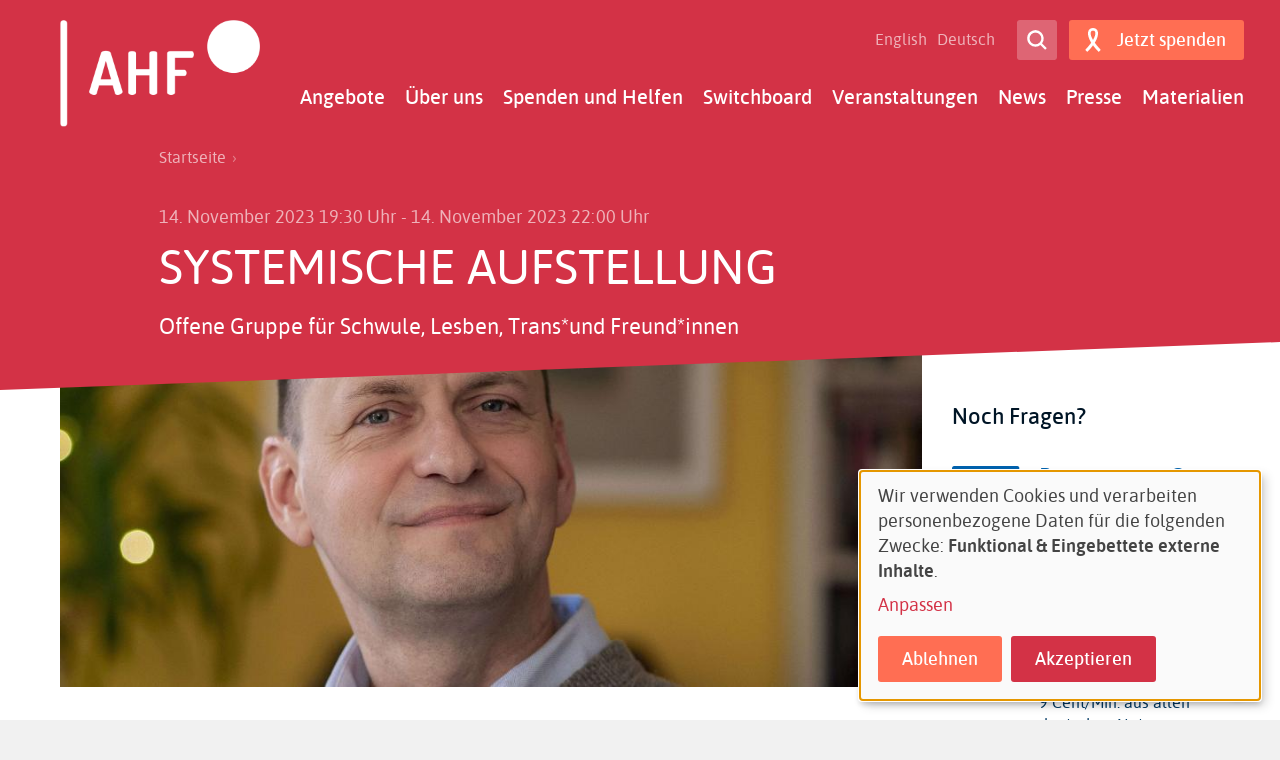

--- FILE ---
content_type: text/html; charset=UTF-8
request_url: https://www.frankfurt-aidshilfe.de/de/veranstaltung/systemische-aufstellung-1
body_size: 10839
content:
<!DOCTYPE html>
<html lang="de" dir="ltr" prefix="og: https://ogp.me/ns#" class="preload">
  <head>
    <meta charset="utf-8">
<script>var _paq = _paq || [];(function(){var u=(("https:" == document.location.protocol) ? "https://piwik.werk21system.de/piwik/" : "https://piwik.werk21system.de/piwik/");_paq.push(["setSiteId", "43"]);_paq.push(["setTrackerUrl", u+"matomo.php"]);_paq.push(["setDoNotTrack", 1]);_paq.push(['disableCookies']);if (!window.matomo_search_results_active) {_paq.push(["trackPageView"]);}_paq.push(["setIgnoreClasses", ["no-tracking","colorbox"]]);_paq.push(["enableLinkTracking"]);var d=document,g=d.createElement("script"),s=d.getElementsByTagName("script")[0];g.type="text/javascript";g.defer=true;g.async=true;g.src=u+"matomo.js";s.parentNode.insertBefore(g,s);})();</script>
<meta name="description" content="Mittels Systemischer Aufstellungen (&bdquo;Familienaufstellung&ldquo;) k&ouml;nnen Schwule, Lesben, Trans* und Freund*innen ihre Probleme im Beruf,&amp;nbsp">
<link rel="canonical" href="https://www.frankfurt-aidshilfe.de/de/veranstaltung/systemische-aufstellung-1">
<link rel="image_src" href="/sites/www.frankfurt-aidshilfe.de/files/images/AH-FFM_og_image.png">
<meta property="og:site_name" content="AHF - AIDS-Hilfe Frankfurt/Main">
<meta property="og:type" content="Veranstaltung">
<meta property="og:url" content="https://www.frankfurt-aidshilfe.de/de/veranstaltung/systemische-aufstellung-1">
<meta property="og:title" content="SYSTEMISCHE AUFSTELLUNG">
<meta property="og:image" content="https://www.frankfurt-aidshilfe.de/sites/www.frankfurt-aidshilfe.de/files/images/AH-FFM_og_image.png">
<meta property="og:image:url" content="https://www.frankfurt-aidshilfe.de/sites/www.frankfurt-aidshilfe.de/files/images/AH-FFM_og_image.png">
<meta property="og:image:secure_url" content="https://www.frankfurt-aidshilfe.de/sites/www.frankfurt-aidshilfe.de/files/images/AH-FFM_og_image.png">
<meta name="twitter:card" content="summary_large_image">
<meta name="twitter:title" content="SYSTEMISCHE AUFSTELLUNG">
<meta name="twitter:image" content="https://www.frankfurt-aidshilfe.de, /sites/www.frankfurt-aidshilfe.de/files/images/AH-FFM_og_image.png">
<meta name="Generator" content="Drupal 11 (https://www.drupal.org)">
<meta name="MobileOptimized" content="width">
<meta name="HandheldFriendly" content="true">
<meta name="viewport" content="width=device-width, initial-scale=1.0">
<link rel="icon" href="/sites/www.frankfurt-aidshilfe.de/files/favicon.ico" type="image/vnd.microsoft.icon">
<link rel="alternate" hreflang="de" href="https://www.frankfurt-aidshilfe.de/de/veranstaltung/systemische-aufstellung-1">

    <title>SYSTEMISCHE AUFSTELLUNG | AHF e. V.</title>
    <link rel="stylesheet" media="all" href="/sites/www.frankfurt-aidshilfe.de/files/css/css_6F9aKqjQFQh8Bnn-6SdEtV875m8EtLzyRY2SsHMwn2s.css?delta=0&amp;language=de&amp;theme=dah_lokal&amp;include=eJw9xjEOwCAIAMAP2fIkg0KtkUICLP6-SYcul-uLaaZ5xd7NaZrCv_Ny02SlQnhXsYUCQ6yhHJFbpo6yBN3gs8SO5AcaBr_CYiGg">
<link rel="stylesheet" media="all" href="/sites/www.frankfurt-aidshilfe.de/files/css/css_BX3YlWD0-NEMo7eNube6nt9zWcbKo8vHscSxDE_HllE.css?delta=1&amp;language=de&amp;theme=dah_lokal&amp;include=eJw9xjEOwCAIAMAP2fIkg0KtkUICLP6-SYcul-uLaaZ5xd7NaZrCv_Ny02SlQnhXsYUCQ6yhHJFbpo6yBN3gs8SO5AcaBr_CYiGg">

    <script src="/libraries/klaro/dist/klaro-no-translations-no-css.js?t97skk" defer id="klaro-js"></script>

  </head>
  <body>
        <a href="#main-content" class="visuallyhidden-focusable">Direkt zum Inhalt</a>
    
      <div class="dialog-off-canvas-main-canvas" data-off-canvas-main-canvas>
    
<div class="site site--page js-site">
  <header class="site__header site-header js-site-header" role="banner">
  <div class="l-container">
    <div class="site-header__layout">
        <div class="site-header__branding">
         <a class="site-header__logo" href="/de" title="Startseite" rel="home">
    <img class="site-header__logo-img" src="/system/files/image/logo-AH-ffm_neu.png" alt="AHF e. V.">
  </a>
    
  </div>

      <div class="site-header__nav nav nopr">

        <button class="nav__menu-button site-header__button site-header__menu-button button button--secondary button--icon-left button--small button--important js-toggle" type="button" aria-label="Men&uuml;" title="Men&uuml;" aria-controls="site-menu" aria-pressed="false"><span aria-hidden="true"><svg role="img" class="button__icon button__icon--pressed"><title>Close menu</title><use xlink:href="/themes/custom/dah_lokal/build/svg-sprite/icons.svg#close"></use></svg><svg role="img" class="button__icon button__icon--unpressed"><title>Open menu</title><use xlink:href="/themes/custom/dah_lokal/build/svg-sprite/icons.svg#menu"></use></svg></span><span class="button__label">Men&uuml;</span></button>
        <div id="site-menu" class="site-header__nav-panel nav__panel">
          <div class="site-header__nav-panel-inner nav__panel-inner">
            <div class="site-header__nav-main nav__main">
                <div class="nav__main-menu js-nav-main js-nav-drilldown">
    <nav role="navigation" aria-labelledby="block-dah-lokal-main-menu-menu" id="block-dah-lokal-main-menu">
            
  <h2 class="visually-hidden" id="block-dah-lokal-main-menu-menu">Main navigation</h2>
  

         
                        <ul region="primary_menu">
                            
            <li class="has-children js-nav-has-children">
            <a href="/de/angebote" data-drupal-link-system-path="node/422">Angebote</a>
                                                <div class="nav__main-panel nav__main-panel--1 js-nav-drilldown-parent">
          <ul>
            <li class="drillup js-nav-drillup"><span>Zur&uuml;ck</span></li>
                                
            <li>
            <a href="/de/ahf-projekte" data-drupal-link-system-path="node/2663">AHF Projekte</a>
                      </li>
                    
            <li>
            <a href="/de/drogenhilfe-praevention" data-drupal-link-system-path="node/410">Drogenhilfe &amp; Pr&auml;vention</a>
                      </li>
                    
            <li>
            <a href="/de/kinder-jugend" data-drupal-link-system-path="node/2662">Kinder &amp; Jugend</a>
                      </li>
                    
            <li>
            <a href="/de/praevention-gesundheit" data-drupal-link-system-path="node/2661">Pr&auml;vention &amp; Gesundheit</a>
                      </li>
                    
            <li>
            <a href="/de/rainbow-refugees" data-drupal-link-system-path="node/413">Rainbow Refugees</a>
                      </li>
                    
            <li>
            <a href="/de/queer-kultur" data-drupal-link-system-path="node/2664">Queer &amp; Kultur</a>
                      </li>
                    
            <li>
            <a href="/de/teilhabe-begleitung" data-drupal-link-system-path="node/409">Teilhabe &amp; Begleitung</a>
                      </li>
                    
            <li>
            <a href="/de/testangebote" data-drupal-link-system-path="node/1207">Testangebote</a>
                      </li>
                    
            <li>
            <a href="/de/weitere-angebote" data-drupal-link-system-path="node/2665">Mehr</a>
                      </li>
              </ul>
            </div>
      
                      </li>
                    
            <li class="has-children js-nav-has-children">
            <a href="/de/ueber-uns" title="&Uuml;ber Uns" data-drupal-link-system-path="node/385">&Uuml;ber uns</a>
                                                <div class="nav__main-panel nav__main-panel--1 js-nav-drilldown-parent">
          <ul>
            <li class="drillup js-nav-drillup"><span>Zur&uuml;ck</span></li>
                                
            <li>
            <a href="/de/teamuebersicht" data-drupal-link-system-path="node/386">Team&uuml;bersicht</a>
                      </li>
                    
            <li>
            <a href="/de/stellenangebote" data-drupal-link-system-path="node/482">Stellenangebote</a>
                      </li>
                    
            <li>
            <a href="/de/satzung" data-drupal-link-system-path="node/477">Satzung</a>
                      </li>
                    
            <li>
            <a href="/de/selbstverstaendnis" data-drupal-link-system-path="node/480">Selbstverst&auml;ndnis</a>
                      </li>
                    
            <li>
            <a href="/de/standpunkte" data-drupal-link-system-path="node/478">Standpunkte</a>
                      </li>
                    
            <li>
            <a href="/de/organigramm" data-drupal-link-system-path="node/479">Organigramm</a>
                      </li>
                    
            <li>
            <a href="https://www.frankfurt-aidshilfe.de/de/mit-liebe-gemacht-der-podcast-der-ahf" title="Der AHF-Podcast: Mit Liebe gemacht " target="_blank">Der AHF-Podcast: Mit Liebe gemacht</a>
                      </li>
                    
            <li>
            <a href="/de/festschrift-40-jahre-ahf-eine-geschichte-von-mut-wandel-und-gemeinschaft" data-drupal-link-system-path="node/3808">Festschrift 40 Jahre AHF: Eine Geschichte von Mut, Wandel und Gemeinschaft </a>
                      </li>
              </ul>
            </div>
      
                      </li>
                    
            <li class="has-children js-nav-has-children">
            <a href="/de/spenden-und-helfen" data-drupal-link-system-path="node/456">Spenden und Helfen</a>
                                                <div class="nav__main-panel nav__main-panel--1 js-nav-drilldown-parent">
          <ul>
            <li class="drillup js-nav-drillup"><span>Zur&uuml;ck</span></li>
                                
            <li>
            <a href="/de/baerenstark" data-drupal-link-system-path="node/481">Aktion "B&auml;renstark"</a>
                      </li>
                    
            <li>
            <a href="/de/ehrenamt" data-drupal-link-system-path="node/464">Ehrenamt</a>
                      </li>
                    
            <li>
            <a href="/de/shopping-helfen" data-drupal-link-system-path="node/463">Helfen mit Online-Shopping</a>
                      </li>
                    
            <li>
            <a href="/de/lfmz" data-drupal-link-system-path="node/1216">Lauf f&uuml;r mehr Zeit</a>
                      </li>
                    
            <li>
            <a href="/de/mitglied-werden" data-drupal-link-system-path="node/460">Mitglied werden</a>
                      </li>
                    
            <li>
            <a href="/de/spenden" data-drupal-link-system-path="node/459">Spenden</a>
                      </li>
                    
            <li>
            <a href="/de/testamentsspenden" data-drupal-link-system-path="node/462">Testamentsspenden</a>
                      </li>
                    
            <li>
            <a href="/de/unsere-unterstuetzerinnen-kooperationspartnerinnen" data-drupal-link-system-path="node/461">Unsere Unterst&uuml;tzer*innen</a>
                      </li>
              </ul>
            </div>
      
                      </li>
                    
            <li class="has-children js-nav-has-children">
            <a href="/de/switchboard" data-drupal-link-system-path="node/416">Switchboard</a>
                                                <div class="nav__main-panel nav__main-panel--1 js-nav-drilldown-parent">
          <ul>
            <li class="drillup js-nav-drillup"><span>Zur&uuml;ck</span></li>
                                
            <li>
            <a href="/de/events-switchboard" data-drupal-link-system-path="node/1204">Aktuelle Events im Switchboard</a>
                      </li>
                    
            <li>
            <a href="/de/angebote-im-switchboard" data-drupal-link-system-path="node/1197">Angebote im Switchboard</a>
                      </li>
                    
            <li>
            <a href="/de/ea-switch" data-drupal-link-system-path="node/1198">Ehrenamtliche*r Mitarbeiter*in im Bar-Team werden</a>
                      </li>
                    
            <li>
            <a href="/de/gruppentreffen-im-switchboard" data-drupal-link-system-path="node/1692">Gruppentreffen im Switchboard</a>
                      </li>
                    
            <li>
            <a href="/de/erinnerungswand" data-drupal-link-system-path="node/1199">Erinnerungswand</a>
                      </li>
                    
            <li>
            <a href="/de/gsk" data-drupal-link-system-path="node/1203">Getr&auml;nke- und Speisekarte</a>
                      </li>
                    
            <li>
            <a href="/de/historie" data-drupal-link-system-path="node/1200">Historie</a>
                      </li>
                    
            <li>
            <a href="/de/ueberswitch" data-drupal-link-system-path="node/1201">&Uuml;ber das Switchboard</a>
                      </li>
              </ul>
            </div>
      
                      </li>
                    
            <li>
            <a href="/de/veranstaltungen" data-drupal-link-system-path="events">Veranstaltungen</a>
                      </li>
                    
            <li>
            <a href="/de/news" data-drupal-link-system-path="news">News</a>
                      </li>
                    
            <li>
            <a href="/de/presse-0" data-drupal-link-system-path="node/2260">Presse</a>
                      </li>
                    
            <li>
            <a href="/de/materialien" data-drupal-link-system-path="materials">Materialien</a>
                      </li>
              </ul>
        

  
  </nav>

  </div>

            </div>
            <div class="site-header__nav-meta nav__meta">
              
<div class="language-switcher-language-url block block-language block-language-blocklanguage-interface" id="block-languageswitcher" role="navigation">
    <nav class="nav__lang"><ul region="secondary_menu"><li hreflang="en" data-drupal-link-system-path="node/2039" class="en"><a href="/en/node/2039" class="language-link" hreflang="en" data-drupal-link-system-path="node/2039">English</a></li><li hreflang="de" data-drupal-link-system-path="node/2039" class="de is-active" aria-current="page"><a href="/de/veranstaltung/systemische-aufstellung-1" class="language-link is-active" hreflang="de" data-drupal-link-system-path="node/2039" aria-current="page">Deutsch</a></li></ul></nav>
</div>


            </div>
            <div class="site-header__actions nav__actions">
              

<div class="search-block-form site-search" data-drupal-selector="search-block-form" id="block-dah-lokal-search" role="search">
  <a href="/de/search/content" class="nav__search-button site-search__button button button--secondary button--small button--icon-only" title="Search"><span aria-hidden="true"><svg role="presentation" class="button__icon"><use xlink:href="/themes/custom/dah_lokal/build/svg-sprite/icons.svg#search"></use></svg></span><span class="button__label">Open Search</span></a>  
      <div class="site-search__label visuallyhidden">Search</div>
    
      <div class="site-search__form">
      <form region="header_actions" action="/de/search/content" method="get" id="search-block-form" accept-charset="UTF-8">
  
<div class="form-item form-item-keys form-item-type-search form-item-type-text form-item--no-label js-form-item js-form-type-search js-form-item-keys">
      <label for="edit-keys" class="visually-hidden">
    Suche
    </label>
        <input title="Die Begriffe eingeben, nach denen gesucht werden soll." placeholder="Suche" data-drupal-selector="edit-keys" type="search" id="edit-keys" name="keys" value="" size="15" maxlength="128" class="form-search">

        </div>
<div data-drupal-selector="edit-actions" class="form-actions js-form-wrapper form-wrapper" id="edit-actions"><input class="button button--small button--secondary js-form-submit form-submit" data-drupal-selector="edit-submit" type="submit" id="edit-submit" value="Suche">
</div>

</form>

    </div>
  </div>


                              <a href="/node/459" target="_blank" class="site-header__button site-header__donate-button button button--primary button--small button--icon-left" title="Jetzt spenden"><span aria-hidden="true"><svg role="presentation" class="button__icon"><use xlink:href="/themes/custom/dah_lokal/build/svg-sprite/icons.svg#donate"></use></svg></span><span class="button__label">Jetzt spenden</span></a>                          </div>
          </div>
        </div>
      </div>
    </div>
  </div>
</header>
  <main id="main-content" class="site__main main js-site-main" role="main">

      <div class="main__breadcrumb nopr">
    <div class="l-container">
      <div class="g-container">
        <div class="g-item-xl-7 g-push-xl-1 g-item-l-8 g-item-m-12 g-item-s-12 g-item-xs-12">
          <div id="block-dah-lokal-breadcrumbs" class="block block-system block-system-breadcrumb-block">
      
        
          <div class="block__content">
          <nav class="breadcrumb" role="navigation" aria-labelledby="system-breadcrumb">
    <h2 id="system-breadcrumb" class="visually-hidden">Pfadnavigation</h2>
    <ol>
                        <li class="breacrumb__link"><a href="/de">Startseite</a>
              </li>
        </ol>
  </nav>

      </div>
      </div>

        </div>
      </div>
    </div>
  </div>


    <article class="main__regions">
        <div class="main__top">
    <div data-drupal-messages-fallback class="hidden"></div>
<header id="block-dah-lokal-page-title" class="main__header">
  
  
      <div class="l-container">
      <div class="g-container">
        <div class="g-item-xl-7 g-push-xl-1 g-item-l-8 g-item-m-12 g-item-s-12 g-item-xs-12">
          

  <p class="main__date"><time datetime="2023-11-14T19:30:00Z">14. November 2023 19:30 Uhr</time>
 - <time datetime="2023-11-14T22:00:00Z">14. November 2023 22:00 Uhr</time>
</p>

  <h1 class="main__heading"><span>SYSTEMISCHE AUFSTELLUNG</span>
</h1>

  <p class="main__subheading">Offene Gruppe f&uuml;r Schwule, Lesben, Trans*und Freund*innen</p>


        </div>
      </div>
    </div>
  </header>

  </div>

      <div class="l-container">
        <div class="g-container">
          <div class="g-item-xl-7 g-push-xl-1 g-item-l-8 g-item-m-12 g-item-s-12 g-item-xs-12">
              <div class="main__content">
    <div id="block-dah-lokal-content">
  
  
      <div class="full full--event">
  
  

  <div class="content full__content">
          <div class="full__header-image">
        <figure class="media-image media-image--header">

    <div class="media-image__wrapper">
                          <picture>
                  <source srcset="/system/files/styles/dah_lokal_header_dah_lokal_xl_1x/private/image/Jochen%20Bickert_0.jpg?h=bfc9c489&amp;itok=FGO0y_wd 1x, /system/files/styles/dah_lokal_header_dah_lokal_xl_2x/private/image/Jochen%20Bickert_0.jpg?h=bfc9c489&amp;itok=Z1smmUA0 2x" media="all and (min-width: 1200px)" type="image/jpeg" width="972" height="389"></source>
              <source srcset="/system/files/styles/dah_lokal_header_dah_lokal_l_1x/private/image/Jochen%20Bickert_0.jpg?h=bfc9c489&amp;itok=IaYVApSA 1x, /system/files/styles/dah_lokal_header_dah_lokal_l_2x/private/image/Jochen%20Bickert_0.jpg?h=bfc9c489&amp;itok=froCDWn1 2x" media="all and (min-width: 980px) and (max-width: 1199px)" type="image/jpeg" width="715" height="286"></source>
              <source srcset="/system/files/styles/dah_lokal_header_dah_lokal_m_1x/private/image/Jochen%20Bickert_0.jpg?h=bfc9c489&amp;itok=bKwihsOb 1x, /system/files/styles/dah_lokal_header_dah_lokal_m_2x/private/image/Jochen%20Bickert_0.jpg?h=bfc9c489&amp;itok=cNGFOsQe 2x" media="all and (min-width: 768px) and (max-width: 979px)" type="image/jpeg" width="888" height="355"></source>
              <source srcset="/system/files/styles/dah_lokal_header_dah_lokal_s_1x/private/image/Jochen%20Bickert_0.jpg?h=bfc9c489&amp;itok=ZB_fgHhg 1x, /system/files/styles/dah_lokal_header_dah_lokal_s_2x/private/image/Jochen%20Bickert_0.jpg?h=bfc9c489&amp;itok=bBB-qOll 2x" media="all and (min-width: 600px) and (max-width: 767px)" type="image/jpeg" width="767" height="307"></source>
              <source srcset="/system/files/styles/dah_lokal_header_dah_lokal_xs_1x/private/image/Jochen%20Bickert_0.jpg?h=bfc9c489&amp;itok=5yvNl4Od 1x, /system/files/styles/dah_lokal_header_dah_lokal_xs_2x/private/image/Jochen%20Bickert_0.jpg?h=bfc9c489&amp;itok=UaEQn_wl 2x" media="all and (min-width: 460px) and (max-width: 599px)" type="image/jpeg" width="599" height="240"></source>
              <source srcset="/system/files/styles/dah_lokal_header_dah_lokal_xxs_1x/private/image/Jochen%20Bickert_0.jpg?h=bfc9c489&amp;itok=B6f6a3EY 1x, /system/files/styles/dah_lokal_header_dah_lokal_xxs_2x/private/image/Jochen%20Bickert_0.jpg?h=bfc9c489&amp;itok=lXTrW38x 2x" media="all and (max-width: 459px)" type="image/jpeg" width="459" height="184"></source>
                  <img loading="eager" class="media-image__img" width="459" height="184" src="/system/files/styles/dah_lokal_header_dah_lokal_xxs_1x/private/image/Jochen%20Bickert_0.jpg?h=bfc9c489&amp;itok=B6f6a3EY" alt="Bickert">

  </picture>


    
      </div>

    
  
</figure>

      </div>
        
<div class="box box--right">
      
  <div class="field field--label-visually_hidden field--type-string field-location">
    <div class="field__label visuallyhidden">Veranstaltungsort</div>
              <div class="field__content">Switchboard</div>
          </div>
  
  <div class="field field--label-visually_hidden field--type-address field-address">
    <div class="field__label visuallyhidden">Adresse</div>
              <div class="field__content"><p class="address" translate="no"><span class="address-line1">Alte Gasse 36</span><br>
<span class="postal-code">60313</span> <span class="locality">Frankfurt</span><br>
<span class="country">Deutschland</span></p></div>
          </div>

  </div>  
  <div class="field field--label-hidden field--type-text_with_summary field-body">
              <div class="field__content"><p><span><span>Mittels Systemischer Aufstellungen (&bdquo;Familienaufstellung&ldquo;) k&ouml;nnen Schwule, Lesben, Trans* und Freund*innen ihre Probleme im Beruf,&nbsp; in der Partnerschaft, Familie, beim Coming out oder aufgrund Krankheit anschauen und zu einer guten L&ouml;sung kommen. Jochen Bickert, Systemischer Coach aus Frankfurt, leitet die Gruppe. </span></span></p>

<p><span><span>Teilnahmegeb&uuml;hr&nbsp; 10 &euro; ,Teilnehmer, die ein eigenes Thema aufstellen, mind. aber 25 &euro; .&nbsp; </span></span></p>

<p><span><span>Vorherige Anmeldung mittels Kontaktformulars auf der Webseite&nbsp; <a href="http://www.jo-coaching.com"><span><span>www.jo-coaching.com</span></span></a>&nbsp; ist erw&uuml;nscht. </span></span></p>

<p><span><span>&nbsp;</span></span></p></div>
          </div>

  </div>
</div>

  </div>
<div id="block-page-tools" class="block block-w21-page-tools block-page-tools">
      
        
          <div class="block__content">
          <div class="page-tools" role="menu">
    <ul><li class="page-tools__print"><a href="" onclick="window.print(); return false;" class="print" title="Print this page" role="menuitem">Drucken</a></li><li class="page-tools__share"><h3>Teilen auf</h3><ul class="social-share"><li class="social-share__service social-share__service--facebook facebook"><a href="https://www.facebook.com/sharer/sharer.php?u=https%3A//www.frankfurt-aidshilfe.de/de/veranstaltung/systemische-aufstellung-1" target="_blank" rel="nofollow" title="Teilen auf Facebook">Facebook</a></li><li class="social-share__service social-share__service--twitter twitter"><a href="https://twitter.com/intent/tweet?text=SYSTEMISCHE%20AUFSTELLUNG&amp;url=https%3A//www.frankfurt-aidshilfe.de/de/veranstaltung/systemische-aufstellung-1" target="_blank" rel="nofollow" title="Teilen auf Twitter">Twitter</a></li></ul></li></ul>
  </div>

      </div>
      </div>

  </div>

          </div>
          <div class="g-item-xl-3 g-push-xl-1 g-item-l-4 g-item-m-12 g-item-s-12 g-item-xs-12">
              <div class="main__sidebar sidebar nopr">
    <div id="block-counseling" class="counseling block block-block-content0d900f64-f4d1-4224-814e-20fadc736ec4">
      
          <h2 class="block__heading">Noch Fragen?</h2>
        
      <div class="block__content">
          <div class="counseling__service">
        <div class="counseling__service-icon">
          <div class="counseling__service-icon-placeholder">
                        <svg role="presentation"><use xlink:href="/themes/custom/dah_lokal/build/svg-sprite/icons.svg#service-on_site"></use></svg>
  
          </div>
        </div>
        <div class="counseling__service-content">
          <h3><a href="/angebote">Beratung vor Ort</a></h3>

<p>Wir beraten Sie eingehend pers&ouml;nlich in der AHF</p>
        </div>
      </div>
          <div class="counseling__service">
        <div class="counseling__service-icon">
          <div class="counseling__service-icon-placeholder">
                        <svg role="presentation"><use xlink:href="/themes/custom/dah_lokal/build/svg-sprite/icons.svg#service-telephone"></use></svg>
  
          </div>
        </div>
        <div class="counseling__service-content">
          <h3><a href="https://aidshilfe-beratung.de/beratung/telefonische-beratung.html">Telefonische Beratung</a></h3>

<p>Telefonnummer <strong>01 80/33 19 41 1</strong></p>

<p>9 Cent/Min. aus allen deutschen Netzen</p>

<p><span><span><span><span><span><span><span><span>Mo - Fr: 9 - 21 Uhr</span></span></span></span></span></span></span></span></p>

<p><span><span><span><span><span><span><span><span>Sa + So: 12 - 14 Uhr</span></span></span></span></span></span></span></span></p>
        </div>
      </div>
          <div class="counseling__service">
        <div class="counseling__service-icon">
          <div class="counseling__service-icon-placeholder">
                        <svg role="presentation"><use xlink:href="/themes/custom/dah_lokal/build/svg-sprite/icons.svg#service-online"></use></svg>
  
          </div>
        </div>
        <div class="counseling__service-content">
          <h3><a href="http://www.kompass.hiv/" target="_blank">Adresse gesucht?</a></h3>

<p>Mit dem <a href="http://www.kompass.hiv/" target="_blank">HIV-Kompass der Deutschen Aidshilfe</a> finden Sie alle Einrichtungen in Ihrer N&auml;he.</p>
        </div>
      </div>
      </div>
  </div>
<div id="block-materials" class="block block-w21-dah-lokal-custom block-materials">
      
        
          <div class="block__content">
        <div class="cover-teaser">
      <div class="cover-teaser__images">
              <div class="cover-teaser__image">
          <img src="/modules/custom/w21_dah_lokal_custom/images/material-cover1.png" alt="Example cover of materials">
        </div>
              <div class="cover-teaser__image">
          <img src="/modules/custom/w21_dah_lokal_custom/images/material-cover2.png" alt="Example cover of materials">
        </div>
              <div class="cover-teaser__image">
          <img src="/modules/custom/w21_dah_lokal_custom/images/material-cover3.png" alt="Example cover of materials">
        </div>
              <div class="cover-teaser__image">
          <img src="/modules/custom/w21_dah_lokal_custom/images/material-cover4.png" alt="Example cover of materials">
        </div>
          </div>
  
  <div class="cover-teaser__content">
    <p>Kostenlose Brosch&uuml;ren und Materialien erhalten Sie in der <a target="_blank" href="https://www.aidshilfe.de/shop"><strong>Infothek auf aidshilfe.de</strong></a></p>
  </div>
</div>

      </div>
      </div>

  </div>

          </div>
        </div>
      </div>
    </article>

  </main>
  <footer class="site__footer site-footer js-site-footer" role="contentinfo">
    <div class="site-footer__blocks">
    <div class="l-container">
      <div class="site-footer__blocks-inner">
        <div id="block-site-contact" class="block block-w21-dah-lokal-custom block-site-contact">
      
          <h2 class="block__heading">Kontakt</h2>
        
          <div class="block__content">
        <p class="address" translate="no">
          Friedberger Anlage 24 <br>
            60316 Frankfurt am Main  <br>
    
</p>
<a href="tel:0694058680" class="icon-phone" target="_blank">0 69/40 58 68 0</a><a href="mailto:info@ah-frankfurt.de" class="icon-mail" target="_blank">info@ah-frankfurt.de</a>
      </div>
      </div>
<div id="block-footer-opening-hours" class="block block-block-content block-block-content99d372ea-56f9-46fc-be5f-224d5a3f87fc">
    <div class="block__wrapper">    
          <h2 class="block__heading">&Ouml;ffnungszeiten</h2>
        
      <div class="block__content block-content">
      
  <div class="field field--label-hidden field--type-text_with_summary field-body">
              <div class="field__content"><p><strong>Gesch&auml;fts- und Beratungsstelle</strong></p><table><tbody><tr><td>Montag:</td><td>9.00 &ndash; 16.00 Uhr</td></tr><tr><td>Dienstag:</td><td>9.00 &ndash; 17.00 Uhr</td></tr><tr><td>Mittwoch:</td><td>9.00 &ndash; 17.00 Uhr</td></tr><tr><td>Donnerstag:</td><td>9.00 &ndash; 16.00 Uhr</td></tr><tr><td>Freitag:</td><td>9.00 &ndash; 14.00 Uhr</td></tr></tbody></table><p>&nbsp;</p><p><strong>Offene Sprechstunde</strong></p><table><tbody><tr><td>Montag &ndash; Donnerstag:</td><td>13.00 &ndash; 14.00 Uhr</td></tr><tr><td>Freitag&nbsp;</td><td>10:00 - 11:00 Uhr&nbsp;</td></tr></tbody></table><p>&nbsp;</p><p><strong>maincheck_up (Testangebot)</strong></p><table><tbody><tr><td>Montag + Donnerstag</td><td>17.00 &ndash; 19.00 Uhr</td></tr></tbody></table><p>&nbsp;</p><p><span><strong>Anonyme Telefonberatung:</strong></span></p><table><tbody><tr><td>Montag &ndash; Freitag</td><td>9.00 &ndash; 21.00 Uhr</td></tr><tr><td>Samstag + Sonntag</td><td>12.00 &ndash; 14.00 Uhr</td></tr></tbody></table><p><span><strong>01 80/33 19 41 1</strong></span><br>9 Cent/Min. aus allen deutschen Netzen</p><p><br><strong>Die &Ouml;ffnungszeiten gelten nicht an Feiertagen</strong></p></div>
          </div>

  </div>
  </div>
</div>
<div id="block-block-associations" class="block block-block-content block-block-content33f3c397-f5b6-46ea-b97c-867d930732fa">
      
          <h2 class="block__heading">Unsere Verb&auml;nde</h2>
        
          <div class="block__content">
          
  <div class="field field--label-visually_hidden field--type-entity_reference field-image">
    <div class="field__label visuallyhidden">Logos</div>
          <div class="field__fields">
              <div class="field__content"><figure class="media-image media-image--logo-footer">

    <div class="media-image__wrapper">
                          <picture>
                  <source srcset="/system/files/styles/dah_lokal_logo_footer_dah_lokal_xl_1x/private/image/140709_akzept_logo%20schwung%20rgb%20Internet.jpg?itok=IuiD4JY5 1x, /system/files/styles/dah_lokal_logo_footer_dah_lokal_xl_2x/private/image/140709_akzept_logo%20schwung%20rgb%20Internet.jpg?itok=C1EW0nW3 2x" media="all and (min-width: 1200px)" type="image/jpeg" width="200" height="67"></source>
              <source srcset="/system/files/styles/dah_lokal_logo_footer_dah_lokal_l_1x/private/image/140709_akzept_logo%20schwung%20rgb%20Internet.jpg?itok=uNXRH1eQ 1x, /system/files/styles/dah_lokal_logo_footer_dah_lokal_l_2x/private/image/140709_akzept_logo%20schwung%20rgb%20Internet.jpg?itok=z_5V-57y 2x" media="all and (min-width: 980px) and (max-width: 1199px)" type="image/jpeg" width="200" height="67"></source>
              <source srcset="/system/files/styles/dah_lokal_logo_footer_dah_lokal_m_1x/private/image/140709_akzept_logo%20schwung%20rgb%20Internet.jpg?itok=tGw2i-td 1x, /system/files/styles/dah_lokal_logo_footer_dah_lokal_m_2x/private/image/140709_akzept_logo%20schwung%20rgb%20Internet.jpg?itok=FMXJvZQ2 2x" media="all and (min-width: 768px) and (max-width: 979px)" type="image/jpeg" width="200" height="67"></source>
              <source srcset="/system/files/styles/dah_lokal_logo_footer_dah_lokal_s_1x/private/image/140709_akzept_logo%20schwung%20rgb%20Internet.jpg?itok=GKP8Fjba 1x, /system/files/styles/dah_lokal_logo_footer_dah_lokal_s_2x/private/image/140709_akzept_logo%20schwung%20rgb%20Internet.jpg?itok=mY6U_-c- 2x" media="all and (min-width: 600px) and (max-width: 767px)" type="image/jpeg" width="200" height="67"></source>
              <source srcset="/system/files/styles/dah_lokal_logo_footer_dah_lokal_xs_1x/private/image/140709_akzept_logo%20schwung%20rgb%20Internet.jpg?itok=8z_1uk5R 1x, /system/files/styles/dah_lokal_logo_footer_dah_lokal_xs_2x/private/image/140709_akzept_logo%20schwung%20rgb%20Internet.jpg?itok=0RQnVYlk 2x" media="all and (min-width: 460px) and (max-width: 599px)" type="image/jpeg" width="200" height="67"></source>
              <source srcset="/system/files/styles/dah_lokal_logo_footer_dah_lokal_xxs_1x/private/image/140709_akzept_logo%20schwung%20rgb%20Internet.jpg?itok=x2pMrbpA 1x, /system/files/styles/dah_lokal_logo_footer_dah_lokal_xxs_2x/private/image/140709_akzept_logo%20schwung%20rgb%20Internet.jpg?itok=GTQG8nrU 2x" media="all and (max-width: 459px)" type="image/jpeg" width="200" height="67"></source>
                  <img loading="eager" class="media-image__img" width="200" height="67" src="/system/files/styles/dah_lokal_logo_footer_dah_lokal_xxs_1x/private/image/140709_akzept_logo%20schwung%20rgb%20Internet.jpg?itok=x2pMrbpA" alt="Akzept e.V. Logo ">

  </picture>


    
      </div>

    
  
</figure>
</div>
          <div class="field__content"><figure class="media-image media-image--logo-footer">

    <div class="media-image__wrapper">
                          <picture>
                  <source srcset="/system/files/styles/dah_lokal_logo_footer_dah_lokal_xl_1x/private/image/171128_AHH_Logo.jpg?itok=0Y5nF6aR 1x, /system/files/styles/dah_lokal_logo_footer_dah_lokal_xl_2x/private/image/171128_AHH_Logo.jpg?itok=K4YwAwdr 2x" media="all and (min-width: 1200px)" type="image/jpeg" width="200" height="47"></source>
              <source srcset="/system/files/styles/dah_lokal_logo_footer_dah_lokal_l_1x/private/image/171128_AHH_Logo.jpg?itok=Tb1XwBNe 1x, /system/files/styles/dah_lokal_logo_footer_dah_lokal_l_2x/private/image/171128_AHH_Logo.jpg?itok=IBS1bmQs 2x" media="all and (min-width: 980px) and (max-width: 1199px)" type="image/jpeg" width="200" height="47"></source>
              <source srcset="/system/files/styles/dah_lokal_logo_footer_dah_lokal_m_1x/private/image/171128_AHH_Logo.jpg?itok=f7WKJh1r 1x, /system/files/styles/dah_lokal_logo_footer_dah_lokal_m_2x/private/image/171128_AHH_Logo.jpg?itok=MViFJuIm 2x" media="all and (min-width: 768px) and (max-width: 979px)" type="image/jpeg" width="200" height="47"></source>
              <source srcset="/system/files/styles/dah_lokal_logo_footer_dah_lokal_s_1x/private/image/171128_AHH_Logo.jpg?itok=rzYOCIGu 1x, /system/files/styles/dah_lokal_logo_footer_dah_lokal_s_2x/private/image/171128_AHH_Logo.jpg?itok=xoYdT0Re 2x" media="all and (min-width: 600px) and (max-width: 767px)" type="image/jpeg" width="200" height="47"></source>
              <source srcset="/system/files/styles/dah_lokal_logo_footer_dah_lokal_xs_1x/private/image/171128_AHH_Logo.jpg?itok=gw6vlpN3 1x, /system/files/styles/dah_lokal_logo_footer_dah_lokal_xs_2x/private/image/171128_AHH_Logo.jpg?itok=HYtCoHeQ 2x" media="all and (min-width: 460px) and (max-width: 599px)" type="image/jpeg" width="200" height="47"></source>
              <source srcset="/system/files/styles/dah_lokal_logo_footer_dah_lokal_xxs_1x/private/image/171128_AHH_Logo.jpg?itok=EWtUjY-D 1x, /system/files/styles/dah_lokal_logo_footer_dah_lokal_xxs_2x/private/image/171128_AHH_Logo.jpg?itok=GD82Ze82 2x" media="all and (max-width: 459px)" type="image/jpeg" width="200" height="47"></source>
                  <img loading="eager" class="media-image__img" width="200" height="47" src="/system/files/styles/dah_lokal_logo_footer_dah_lokal_xxs_1x/private/image/171128_AHH_Logo.jpg?itok=EWtUjY-D" alt="AHH">

  </picture>


    
      </div>

    
  
</figure>
</div>
          <div class="field__content"><figure class="media-image media-image--logo-footer">

    <div class="media-image__wrapper">
                          <picture>
                  <source srcset="/system/files/styles/dah_lokal_logo_footer_dah_lokal_xl_1x/private/image/DAH_Logo_Vector_RGB_neu.png?itok=AH-XVj9a 1x, /system/files/styles/dah_lokal_logo_footer_dah_lokal_xl_2x/private/image/DAH_Logo_Vector_RGB_neu.png?itok=AznSWSuF 2x" media="all and (min-width: 1200px)" type="image/png" width="200" height="49"></source>
              <source srcset="/system/files/styles/dah_lokal_logo_footer_dah_lokal_l_1x/private/image/DAH_Logo_Vector_RGB_neu.png?itok=kaVWCrVA 1x, /system/files/styles/dah_lokal_logo_footer_dah_lokal_l_2x/private/image/DAH_Logo_Vector_RGB_neu.png?itok=oE1f7cVL 2x" media="all and (min-width: 980px) and (max-width: 1199px)" type="image/png" width="200" height="49"></source>
              <source srcset="/system/files/styles/dah_lokal_logo_footer_dah_lokal_m_1x/private/image/DAH_Logo_Vector_RGB_neu.png?itok=InGK5ZxL 1x, /system/files/styles/dah_lokal_logo_footer_dah_lokal_m_2x/private/image/DAH_Logo_Vector_RGB_neu.png?itok=X5BxxltP 2x" media="all and (min-width: 768px) and (max-width: 979px)" type="image/png" width="200" height="49"></source>
              <source srcset="/system/files/styles/dah_lokal_logo_footer_dah_lokal_s_1x/private/image/DAH_Logo_Vector_RGB_neu.png?itok=mAY7RZvr 1x, /system/files/styles/dah_lokal_logo_footer_dah_lokal_s_2x/private/image/DAH_Logo_Vector_RGB_neu.png?itok=GBA8hU5u 2x" media="all and (min-width: 600px) and (max-width: 767px)" type="image/png" width="200" height="49"></source>
              <source srcset="/system/files/styles/dah_lokal_logo_footer_dah_lokal_xs_1x/private/image/DAH_Logo_Vector_RGB_neu.png?itok=Weajkvh6 1x, /system/files/styles/dah_lokal_logo_footer_dah_lokal_xs_2x/private/image/DAH_Logo_Vector_RGB_neu.png?itok=cIUYcjfl 2x" media="all and (min-width: 460px) and (max-width: 599px)" type="image/png" width="200" height="49"></source>
              <source srcset="/system/files/styles/dah_lokal_logo_footer_dah_lokal_xxs_1x/private/image/DAH_Logo_Vector_RGB_neu.png?itok=4Kp9JnVl 1x, /system/files/styles/dah_lokal_logo_footer_dah_lokal_xxs_2x/private/image/DAH_Logo_Vector_RGB_neu.png?itok=j_3HIzSb 2x" media="all and (max-width: 459px)" type="image/png" width="200" height="49"></source>
                  <img loading="eager" class="media-image__img" width="200" height="49" src="/system/files/styles/dah_lokal_logo_footer_dah_lokal_xxs_1x/private/image/DAH_Logo_Vector_RGB_neu.png?itok=4Kp9JnVl" alt="Logo der Deutschen Aidshilfe" title="Deutsche Aidshilfe">

  </picture>


    
      </div>

    
  
</figure>
</div>
          <div class="field__content"><figure class="media-image media-image--logo-footer">

    <div class="media-image__wrapper">
                          <picture>
                  <source srcset="/system/files/styles/dah_lokal_logo_footer_dah_lokal_xl_1x/private/image/Digitales%20Logo%20Ausbildungsbetrieb%202020-2021.jpg?itok=wKR6_8uP 1x, /system/files/styles/dah_lokal_logo_footer_dah_lokal_xl_2x/private/image/Digitales%20Logo%20Ausbildungsbetrieb%202020-2021.jpg?itok=eQD5AjxQ 2x" media="all and (min-width: 1200px)" type="image/jpeg" width="200" height="100"></source>
              <source srcset="/system/files/styles/dah_lokal_logo_footer_dah_lokal_l_1x/private/image/Digitales%20Logo%20Ausbildungsbetrieb%202020-2021.jpg?itok=Dq86g1zu 1x, /system/files/styles/dah_lokal_logo_footer_dah_lokal_l_2x/private/image/Digitales%20Logo%20Ausbildungsbetrieb%202020-2021.jpg?itok=SGy7bk0T 2x" media="all and (min-width: 980px) and (max-width: 1199px)" type="image/jpeg" width="200" height="100"></source>
              <source srcset="/system/files/styles/dah_lokal_logo_footer_dah_lokal_m_1x/private/image/Digitales%20Logo%20Ausbildungsbetrieb%202020-2021.jpg?itok=aN3n3dPz 1x, /system/files/styles/dah_lokal_logo_footer_dah_lokal_m_2x/private/image/Digitales%20Logo%20Ausbildungsbetrieb%202020-2021.jpg?itok=4CLvYMOw 2x" media="all and (min-width: 768px) and (max-width: 979px)" type="image/jpeg" width="200" height="100"></source>
              <source srcset="/system/files/styles/dah_lokal_logo_footer_dah_lokal_s_1x/private/image/Digitales%20Logo%20Ausbildungsbetrieb%202020-2021.jpg?itok=JDgp-l6x 1x, /system/files/styles/dah_lokal_logo_footer_dah_lokal_s_2x/private/image/Digitales%20Logo%20Ausbildungsbetrieb%202020-2021.jpg?itok=DbXOp55z 2x" media="all and (min-width: 600px) and (max-width: 767px)" type="image/jpeg" width="200" height="100"></source>
              <source srcset="/system/files/styles/dah_lokal_logo_footer_dah_lokal_xs_1x/private/image/Digitales%20Logo%20Ausbildungsbetrieb%202020-2021.jpg?itok=Ue9xN79a 1x, /system/files/styles/dah_lokal_logo_footer_dah_lokal_xs_2x/private/image/Digitales%20Logo%20Ausbildungsbetrieb%202020-2021.jpg?itok=b_ZXn_du 2x" media="all and (min-width: 460px) and (max-width: 599px)" type="image/jpeg" width="200" height="100"></source>
              <source srcset="/system/files/styles/dah_lokal_logo_footer_dah_lokal_xxs_1x/private/image/Digitales%20Logo%20Ausbildungsbetrieb%202020-2021.jpg?itok=zjI_63z3 1x, /system/files/styles/dah_lokal_logo_footer_dah_lokal_xxs_2x/private/image/Digitales%20Logo%20Ausbildungsbetrieb%202020-2021.jpg?itok=6QMI70QT 2x" media="all and (max-width: 459px)" type="image/jpeg" width="200" height="100"></source>
                  <img loading="eager" class="media-image__img" width="200" height="100" src="/system/files/styles/dah_lokal_logo_footer_dah_lokal_xxs_1x/private/image/Digitales%20Logo%20Ausbildungsbetrieb%202020-2021.jpg?itok=zjI_63z3" alt="IHK Ausbildungs-Logo">

  </picture>


    
      </div>

    
  
</figure>
</div>
          <div class="field__content"><figure class="media-image media-image--logo-footer">

    <div class="media-image__wrapper">
                          <picture>
                  <source srcset="/system/files/styles/dah_lokal_logo_footer_dah_lokal_xl_1x/private/image/logo-pari.png?itok=AqAwPsFV 1x, /system/files/styles/dah_lokal_logo_footer_dah_lokal_xl_2x/private/image/logo-pari.png?itok=RTyT1Wpb 2x" media="all and (min-width: 1200px)" type="image/png" width="200" height="40"></source>
              <source srcset="/system/files/styles/dah_lokal_logo_footer_dah_lokal_l_1x/private/image/logo-pari.png?itok=vDXJ0YO3 1x, /system/files/styles/dah_lokal_logo_footer_dah_lokal_l_2x/private/image/logo-pari.png?itok=ki7EhedS 2x" media="all and (min-width: 980px) and (max-width: 1199px)" type="image/png" width="200" height="40"></source>
              <source srcset="/system/files/styles/dah_lokal_logo_footer_dah_lokal_m_1x/private/image/logo-pari.png?itok=e11HBGU6 1x, /system/files/styles/dah_lokal_logo_footer_dah_lokal_m_2x/private/image/logo-pari.png?itok=KHRxilU5 2x" media="all and (min-width: 768px) and (max-width: 979px)" type="image/png" width="200" height="40"></source>
              <source srcset="/system/files/styles/dah_lokal_logo_footer_dah_lokal_s_1x/private/image/logo-pari.png?itok=r0xIVBlx 1x, /system/files/styles/dah_lokal_logo_footer_dah_lokal_s_2x/private/image/logo-pari.png?itok=rTlugKHi 2x" media="all and (min-width: 600px) and (max-width: 767px)" type="image/png" width="200" height="40"></source>
              <source srcset="/system/files/styles/dah_lokal_logo_footer_dah_lokal_xs_1x/private/image/logo-pari.png?itok=UgsHjGIv 1x, /system/files/styles/dah_lokal_logo_footer_dah_lokal_xs_2x/private/image/logo-pari.png?itok=2Pwvu6c0 2x" media="all and (min-width: 460px) and (max-width: 599px)" type="image/png" width="200" height="40"></source>
              <source srcset="/system/files/styles/dah_lokal_logo_footer_dah_lokal_xxs_1x/private/image/logo-pari.png?itok=0GNDnAhw 1x, /system/files/styles/dah_lokal_logo_footer_dah_lokal_xxs_2x/private/image/logo-pari.png?itok=Ip2tw-9S 2x" media="all and (max-width: 459px)" type="image/png" width="200" height="40"></source>
                  <img loading="eager" class="media-image__img" width="200" height="40" src="/system/files/styles/dah_lokal_logo_footer_dah_lokal_xxs_1x/private/image/logo-pari.png?itok=0GNDnAhw" alt="Logo Der Parit&auml;tische" title="Der Parit&auml;tische">

  </picture>


    
      </div>

    
  
</figure>
</div>
              </div>
      </div>

      </div>
      </div>
<div id="block-social-media" class="block block-w21-social-media block-social-media-profiles">
      
        
          <div class="block__content">
        <h2 class="visually-hidden">Follow us on:</h2><ul class="social-media"><li class="facebook"><a href="https://www.facebook.com/AHFrankfurt/" title="Facebook" target="_blank" rel="nofollow">Facebook</a></li><li class="instagram"><a href="https://www.instagram.com/aidshilfefrankfurt/" title="Instagram" target="_blank" rel="nofollow">Instagram</a></li></ul>
      </div>
      </div>

      </div>
    </div>
  </div>

    <div class="site-footer__nav nopr">
    <div class="l-container">
      <div class="site-footer__nav-inner">
        <nav role="navigation" aria-labelledby="block-dah-lokal-footer-menu" id="block-dah-lokal-footer">
            
  <h2 class="visually-hidden" id="block-dah-lokal-footer-menu">Footer menu</h2>
  

        
              <ul region="footer">
              <li>
        <a href="/de/datenschutzerklaerung" data-drupal-link-system-path="node/15">Datenschutz</a>
              </li>
          <li>
        <a href="/de/impressum" data-drupal-link-system-path="node/16">Impressum</a>
              </li>
          <li>
        <a href="/de/kontakt" data-drupal-link-system-path="node/14">Kontakt</a>
              </li>
        </ul>
  


  </nav>

      </div>
    </div>
  </div>

</footer>
</div>

  </div>

    
    <script type="application/json" data-drupal-selector="drupal-settings-json">{"path":{"baseUrl":"\/","pathPrefix":"de\/","currentPath":"node\/2039","currentPathIsAdmin":false,"isFront":false,"currentLanguage":"de"},"pluralDelimiter":"\u0003","suppressDeprecationErrors":true,"klaro":{"config":{"elementId":"klaro","storageMethod":"cookie","cookieName":"klaro","cookieExpiresAfterDays":1,"cookieDomain":"","groupByPurpose":false,"acceptAll":false,"hideDeclineAll":false,"hideLearnMore":false,"learnMoreAsButton":false,"additionalClass":" hide-consent-dialog-title klaro-theme-dah_lokal","disablePoweredBy":false,"htmlTexts":false,"autoFocus":true,"privacyPolicy":"\/de\/datenschutzerklaerung","lang":"de","services":[{"name":"klaro","default":true,"title":"Consent Manager","description":"Klaro! Cookie \u0026 Consent  speichert Ihren Einwilligungsstatus im Browser.","purposes":["cms"],"callbackCode":"","cookies":[["klaro","",""]],"required":true,"optOut":false,"onlyOnce":false,"contextualConsentOnly":false,"contextualConsentText":"","wrapperIdentifier":[],"translations":{"de":{"title":"Consent Manager"}}},{"name":"cms","default":true,"title":"Funktional","description":"Speichern von Daten (z.B. Cookie f\u00fcr die Benutzersitzung) in Ihrem Browser (erforderlich f\u00fcr die Nutzung dieser Website).","purposes":["cms"],"callbackCode":"","cookies":[["^[SESS|SSESS]","",""]],"required":true,"optOut":false,"onlyOnce":false,"contextualConsentOnly":false,"contextualConsentText":"","wrapperIdentifier":[],"translations":{"de":{"title":"Funktional"}}},{"name":"vimeo","default":false,"title":"Vimeo","description":"Vimeo ist eine Videoplattform von Vimeo, LLC (USA).","purposes":["external_content"],"callbackCode":"","cookies":[],"required":false,"optOut":false,"onlyOnce":false,"contextualConsentOnly":false,"contextualConsentText":"","wrapperIdentifier":[],"translations":{"de":{"title":"Vimeo"}}},{"name":"youtube","default":false,"title":"YouTube","description":"YouTube ist eine Online-Videoplattform, die zu Google geh\u00f6rt.","purposes":["external_content"],"callbackCode":"","cookies":[],"required":false,"optOut":false,"onlyOnce":false,"contextualConsentOnly":false,"contextualConsentText":"","wrapperIdentifier":[],"translations":{"de":{"title":"YouTube"}}}],"translations":{"de":{"consentModal":{"title":"Verwendung von personenbezogenen Daten und Cookies","description":"Bitte die Dienste und Anwendungen von Drittanbietern ausw\u00e4hlen, die Sie nutzen m\u00f6chten.\n","privacyPolicy":{"name":"Datenschutzhinweise","text":"F\u00fcr weitere Informationen bitte unsere {privacyPolicy} lesen.\n"}},"consentNotice":{"title":"Verwendung von personenbezogenen Daten und Cookies","changeDescription":"Es gab \u00c4nderungen seit dem letzten Besuch und die Einwilligungen m\u00fcssen aktualisiert werden.","description":"Wir verwenden Cookies und verarbeiten personenbezogene Daten f\u00fcr die folgenden Zwecke: {purposes}.\n","learnMore":"Anpassen","privacyPolicy":{"name":"Datenschutzhinweise"}},"ok":"Akzeptieren","save":"Speichern","decline":"Ablehnen","close":"Schlie\u00dfen","acceptAll":"Alle akzeptieren","acceptSelected":"Auswahl akzeptieren","service":{"disableAll":{"title":"Alle Dienste umschalten","description":"Diesen Schalter nutzen, um alle Dienste zu aktivieren\/deaktivieren."},"optOut":{"title":"(Opt-Out)","description":"Dieser Dienst wird standardm\u00e4\u00dfig geladen (Opt-out m\u00f6glich)."},"required":{"title":"(immer erforderlich)","description":"Dieser Dienst ist immer erforderlich."},"purposes":"Zweck","purpose":"Zweck"},"contextualConsent":{"acceptAlways":"Immer","acceptOnce":"Ja (einmalig)","description":"Von {title} bereitgestellten externen Inhalt laden?"},"poweredBy":"Realisiert mit Klaro!","purposeItem":{"service":"Dienst","services":"Dienste"},"privacyPolicy":{"name":"Datenschutzhinweise","text":"F\u00fcr weitere Informationen bitte unsere {privacyPolicy} lesen.\n"},"purposes":{"cms":{"title":"Funktional","description":""},"advertising":{"title":"Werbung und Marketing","description":""},"analytics":{"title":"Analysen","description":""},"livechat":{"title":"Live-Chat","description":""},"security":{"title":"Sicherheit","description":""},"styling":{"title":"Styling","description":""},"external_content":{"title":"Eingebettete externe Inhalte","description":""}}}},"purposeOrder":["cms","advertising","analytics","livechat","security","styling","external_content"],"showNoticeTitle":true,"styling":{"theme":["light"]}},"dialog_mode":"notice","show_toggle_button":true,"toggle_button_icon":null,"show_close_button":false,"exclude_urls":[],"disable_urls":["\\\/media\\\/oembed"]},"matomo":{"disableCookies":false,"trackMailto":true},"ckeditorAccordion":{"accordionStyle":{"collapseAll":1,"keepRowsOpen":0,"animateAccordionOpenAndClose":1,"openTabsWithHash":0,"allowHtmlInTitles":0}},"env":{"media_queries":{"xxs":"all and (max-width: 459px)","xs":"all and (min-width: 460px) and (max-width: 599px)","s":"all and (min-width: 600px) and (max-width: 767px)","m":"all and (min-width: 768px) and (max-width: 979px)","l":"all and (min-width: 980px) and (max-width: 1199px)","xl":"all and (min-width: 1200px)"},"breakpoints":{"min":{"xs":"460","s":"600","m":"768","l":"980","xl":"1200"},"max":{"xxs":"459","xs":"599","s":"767","m":"979","l":"1199"}}},"field_group":{"html_element":{"mode":"full","context":"view","settings":{"label":"Location","classes":"box box--right","id":"","element":"div","show_label":false,"label_element":"h3","attributes":"","effect":"none","speed":"fast"}}},"ajaxTrustedUrl":{"\/de\/search\/content":true},"user":{"uid":0,"permissionsHash":"32ad66d7eebb119fcee588cda224a27b2f423f0747383332df319380c6257569"}}</script>
<script src="/core/assets/vendor/jquery/jquery.min.js?v=4.0.0-rc.1"></script>
<script src="/sites/www.frankfurt-aidshilfe.de/files/js/js_-CYx_9z2KuzhxVSWSvogMiEpvm-ybk8NM_VzlL5yIjE.js?scope=footer&amp;delta=1&amp;language=de&amp;theme=dah_lokal&amp;include=eJxNiVEKgCAQBS9keSTZ1Exc98G6Rd0-KIh-ZgYmtpyqQQPFCE0V4r-aV4VYluQSbYHRiH1hLMTTsIurlN8YRzn3kV1jUviHrpOhw7-6AbYYKYk"></script>
<script src="/modules/contrib/ckeditor_accordion/js/accordion.frontend.min.js?t97skk"></script>
<script src="/sites/www.frankfurt-aidshilfe.de/files/js/js_GA71hhGSjcjzKywrBf-Dm0L1yFLkpF6kRkir2ak5ya0.js?scope=footer&amp;delta=3&amp;language=de&amp;theme=dah_lokal&amp;include=eJxNiVEKgCAQBS9keSTZ1Exc98G6Rd0-KIh-ZgYmtpyqQQPFCE0V4r-aV4VYluQSbYHRiH1hLMTTsIurlN8YRzn3kV1jUviHrpOhw7-6AbYYKYk"></script>
<script src="/libraries/svgxuse/svgxuse.min.js?t97skk" defer></script>
<script src="/sites/www.frankfurt-aidshilfe.de/files/js/js_lIRApzaafP6U0FbxCvy--vGaeMvZd8ltmAGf1HAUkOw.js?scope=footer&amp;delta=5&amp;language=de&amp;theme=dah_lokal&amp;include=eJxNiVEKgCAQBS9keSTZ1Exc98G6Rd0-KIh-ZgYmtpyqQQPFCE0V4r-aV4VYluQSbYHRiH1hLMTTsIurlN8YRzn3kV1jUviHrpOhw7-6AbYYKYk"></script>

  </body>
</html>


--- FILE ---
content_type: text/css
request_url: https://www.frankfurt-aidshilfe.de/sites/www.frankfurt-aidshilfe.de/files/css/css_BX3YlWD0-NEMo7eNube6nt9zWcbKo8vHscSxDE_HllE.css?delta=1&language=de&theme=dah_lokal&include=eJw9xjEOwCAIAMAP2fIkg0KtkUICLP6-SYcul-uLaaZ5xd7NaZrCv_Ny02SlQnhXsYUCQ6yhHJFbpo6yBN3gs8SO5AcaBr_CYiGg
body_size: 13953
content:
/* @license GPL-2.0-or-later https://www.drupal.org/licensing/faq */
html{line-height:1.15;-ms-text-size-adjust:100%;-webkit-text-size-adjust:100%;height:100%;}*,:after,:before{box-sizing:border-box;}article,aside,figcaption,figure,footer,header,main,nav,section{display:block;}hr{box-sizing:content-box;height:0;overflow:visible;}pre{font-family:monospace,monospace;font-size:1em;}a{background-color:transparent;-webkit-text-decoration-skip:objects;}abbr[title]{border-bottom:none;text-decoration:underline;text-decoration:underline dotted;}b,strong{font-weight:inherit;font-weight:bolder;}code,kbd,samp{font-family:monospace,monospace;font-size:1em;}dfn{font-style:italic;}mark{background-color:#ff0;color:#000;}small{font-size:80%;}sub,sup{font-size:75%;line-height:0;position:relative;vertical-align:baseline;}sub{bottom:-.25em;}sup{top:-.5em;}audio,video{display:inline-block;}audio:not([controls]){display:none;height:0;}img{border-style:none;}svg:not(:root){overflow:hidden;}button,input,optgroup,select,textarea{margin:0;}button,input{overflow:visible;}button,select{text-transform:none;}select:-moz-focusring{color:transparent;text-shadow:0 0 0 #000;}option:not(:checked){color:#000;}[type=reset],[type=submit],button,html [type=button]{-webkit-appearance:button;}[type=button]::-moz-focus-inner,[type=reset]::-moz-focus-inner,[type=submit]::-moz-focus-inner,button::-moz-focus-inner{border-style:none;padding:0;}[type=button]:-moz-focusring,[type=reset]:-moz-focusring,[type=submit]:-moz-focusring,button:-moz-focusring{outline:1px dotted ButtonText;}legend{box-sizing:border-box;color:inherit;display:table;max-width:100%;padding:0;white-space:normal;}progress{display:inline-block;vertical-align:baseline;}textarea{overflow:auto;}[type=checkbox],[type=radio]{box-sizing:border-box;padding:0;}[type=number]::-webkit-inner-spin-button,[type=number]::-webkit-outer-spin-button{height:auto;}[type=search]{-webkit-appearance:textfield;outline-offset:-2px;}[type=search]::-webkit-search-cancel-button,[type=search]::-webkit-search-decoration{-webkit-appearance:none;}::-webkit-file-upload-button{-webkit-appearance:button;font:inherit;}details,menu{display:block;}summary{display:list-item;}canvas{display:inline-block;}[hidden],template{display:none;}body,figure,h1,h2,h3,h4,h5,h6,html,p{margin:0;padding:0;border:0;font-size:100%;font:inherit;vertical-align:baseline;}nav li,nav ol,nav ul{list-style:none;margin:0;padding:0;}button{font-size:inherit;cursor:pointer;}button:focus{outline:none;}button::-moz-focus-inner{border:0;}*{-webkit-font-smoothing:antialiased;-moz-osx-font-smoothing:grayscale;}nav *{-webkit-tap-highlight-color:rgba(0,0,0,0);}@font-face{font-family:Asap;src:url(/themes/custom/dah_lokal/fonts/asap/asap-regular-webfont.woff2) format("woff2"),url(/themes/custom/dah_lokal/fonts/asap/asap-regular-webfont.woff) format("woff");font-weight:400;font-style:"normal";}@font-face{font-family:Asap;src:url(/themes/custom/dah_lokal/fonts/asap/asap-italic-webfont.woff2) format("woff2"),url(/themes/custom/dah_lokal/fonts/asap/asap-italic-webfont.woff) format("woff");font-weight:400;font-style:italic;}@font-face{font-family:Asap;src:url(/themes/custom/dah_lokal/fonts/asap/asap-medium-webfont.woff2) format("woff2"),url(/themes/custom/dah_lokal/fonts/asap/asap-medium-webfont.woff) format("woff");font-weight:500;font-style:"normal";}@font-face{font-family:Asap;src:url(/themes/custom/dah_lokal/fonts/asap/asap-semibold-webfont.woff2) format("woff2"),url(/themes/custom/dah_lokal/fonts/asap/asap-semibold-webfont.woff) format("woff");font-weight:600;font-style:"normal";}body{min-width:320px;}body,html{background:#f1f1f1;}input[type=checkbox],input[type=file],input[type=radio],input[type=range]{line-height:normal;height:auto;margin:0;padding:0;border:0;}::-moz-focus-inner{padding:0;border:0;}label[for]{cursor:pointer;}hr{height:1px;border:none;background:#e0e2e4;}a{text-decoration:none;color:currentcolor;}a:active,a:hover{text-decoration:underline;}a:focus{text-decoration:none;outline:.1rem dotted currentcolor;outline-offset:.2rem;}::-moz-selection{background:#de6574;color:#fff;}::selection{background:#de6574;color:#fff;}::-webkit-input-placeholder{color:#8d969e;opacity:1;}:-ms-input-placeholder{color:#8d969e;opacity:1;}::placeholder{color:#8d969e;opacity:1;}html{font-size:62.5%;line-height:1.4;}body{color:#001526;}body,button,input,select,textarea{font-family:Asap,sans-serif;font-size:2.2rem;}em,strong{font-weight:600;}.box{font-size:1.8rem;padding:1em;color:#013863;background:#f1f1f1;}.box,.box .field:not(:last-child){margin-bottom:1em;}.box .field__label{font-weight:500;}.box .field-link a{padding-right:1.6rem;background:transparent url("data:image/svg+xml;charset=utf-8,%3Csvg xmlns='http://www.w3.org/2000/svg' width='10' height='10'%3E%3Cpath fill='%23D33246' d='M5.293 6H.879V4h4.414L3.465 2.172 4.879.758 9.121 5 7.707 6.414 4.879 9.242 3.465 7.828 5.293 6z'/%3E%3C/svg%3E") no-repeat right 1rem;}@media (min-width:768px){.box{font-size:2rem;}}.button{padding:0;border:0;border-radius:0;background:transparent;-webkit-appearance:none;-moz-appearance:none;appearance:none;text-align:left;color:currentColor;font-size:1.8rem;font-weight:500;line-height:4.6rem;position:relative;display:inline-block;height:4.6rem;padding:0 2.4rem;cursor:pointer;transition:all .1s;white-space:nowrap;color:#fff;border-radius:.3rem;outline:0;background:#ff6e53;text-align:center;}.button:focus,.button:hover{box-shadow:0 .3rem 1rem rgba(0,21,38,.25);outline:none;text-decoration:none;}.button:active{box-shadow:0 .1rem .5rem rgba(0,21,38,.25);}.button[aria-pressed=false] .button__icon--pressed,.button[aria-pressed=true] .button__icon--unpressed{display:none;}.button--secondary{color:#fff;background:#de6574;}.button--small,.fieldset.container-inline>.fieldset__wrapper .form-submit{line-height:4rem;height:4rem;padding:0 1.8rem;}.button--important{text-transform:uppercase;}.button--icon-left{padding-left:4.8rem;}.button--icon-right{padding-right:4.8rem;}.button--icon-only{width:4.8rem;padding:0;}.button--icon-only.button--small,.fieldset.container-inline>.fieldset__wrapper .button--icon-only.form-submit{width:4rem;}.button--icon-only .button__label{border:0;clip:rect(0 0 0 0);height:1px;margin:-1px;overflow:hidden;padding:0;position:absolute;width:1px;}.button__icon{position:absolute;top:50%;display:block;width:2.4rem;height:2.4rem;-webkit-transform:translateY(-50%);transform:translateY(-50%);fill:currentcolor;}.button--icon-left .button__icon,.button--icon-only .button__icon{left:1.2rem;}.button--icon-right .button__icon{right:1.2rem;}.button--small.button--icon-only .button__icon,.fieldset.container-inline>.fieldset__wrapper .button--icon-only.form-submit .button__icon{left:.8rem;}.caption{color:#314a5e;}.caption p{margin:0 !important;}.content ol:not([class]),.content p:not([class]),.content table:not([class]),.content ul:not([class]),.webform .form-item-type-processed-text ol:not([class]),.webform .form-item-type-processed-text p:not([class]),.webform .form-item-type-processed-text table:not([class]),.webform .form-item-type-processed-text ul:not([class]){margin:0 0 1em;}.content ul:not([class]),.webform .form-item-type-processed-text ul:not([class]){margin-left:.8rem;padding:0;list-style:none;}.content ul:not([class]) li,.webform .form-item-type-processed-text ul:not([class]) li{position:relative;margin:.8rem 0;padding:0 0 0 1.6rem;}.content ul:not([class]) li:before,.webform .form-item-type-processed-text ul:not([class]) li:before{position:absolute;top:.4em;left:0;display:block;width:1rem;height:1rem;content:"";background:url("data:image/svg+xml;charset=utf-8,%3Csvg xmlns='http://www.w3.org/2000/svg' width='10' height='10'%3E%3Cpath fill='%23D33246' d='M5.293 6H.879V4h4.414L3.465 2.172 4.879.758 9.121 5 7.707 6.414 4.879 9.242 3.465 7.828 5.293 6z'/%3E%3C/svg%3E") no-repeat;}.webform [dir=rtl] .form-item-type-processed-text ul:not([class]) li:before,[dir=rtl] .content ul:not([class]) li:before,[dir=rtl] .webform .form-item-type-processed-text ul:not([class]) li:before{-webkit-transform:scaleX(-1);transform:scaleX(-1);}.content table,.webform .form-item-type-processed-text table{font-size:1.8rem;width:100%;caption-side:bottom;border-collapse:collapse;border:1px solid #e0e2e4;}.content table caption,.webform .form-item-type-processed-text table caption{margin:.8rem 0 0;text-align:left;color:rgba(0,21,38,.5);}.content table td,.content table th,.webform .form-item-type-processed-text table td,.webform .form-item-type-processed-text table th{padding:.9rem 1.2rem;border:1px solid #e0e2e4;}.content table th,.webform .form-item-type-processed-text table th{font-size:2rem;font-weight:600;background:#f1f1f1;}.content hr,.webform .form-item-type-processed-text hr{margin:1em 0;clear:both;}.content h2:not([class]),.content h3:not([class]),.content h4:not([class]),.content h5:not([class]),.content h6:not([class]),.webform .form-item-type-processed-text h2:not([class]),.webform .form-item-type-processed-text h3:not([class]),.webform .form-item-type-processed-text h4:not([class]),.webform .form-item-type-processed-text h5:not([class]),.webform .form-item-type-processed-text h6:not([class]){margin:0 0 1em;}.content a:not([class]),.webform .form-item-type-processed-text a:not([class]){color:#0062ae;}.content blockquote,.webform .form-item-type-processed-text blockquote{font-style:italic;margin:1.5em 0 1.5em 1em;padding:.5em 0 .5em 1em;color:#013863;border-left:.2rem solid #ff6e53;}.content blockquote *,.webform .form-item-type-processed-text blockquote *{font-weight:400;}.content blockquote :last-child,.webform .form-item-type-processed-text blockquote :last-child{margin-bottom:0;}.block-content ol:not([class]),.block-content p:not([class]),.block-content table:not([class]),.block-content ul:not([class]){margin:0 0 .5em;}.block-content a:not([class]){color:#0062ae;}.block-content table{padding:0;border-collapse:collapse;border:0;}.block-content table td,.block-content table th{padding:0 .5em;}.block-content table td:first-child,.block-content table th:first-child{padding-left:0;}.block-content table td:last-child,.block-content table th:last-child{padding-right:0;}.video-embed-field-responsive-video{position:relative;height:0;padding-bottom:56.25%;}.video-embed-field-responsive-video iframe{position:absolute;top:0;left:0;width:100% !important;height:100% !important;border:0;}.fluid-img{display:block;width:100%;height:auto;}.fieldgroup.webform-type-checkboxes .fieldset__legend,.fieldgroup.webform-type-radios .fieldset__legend,.webform .form-item label{font-size:1.8rem;font-weight:500;margin:0 0 .25em;color:#314a5e;}.field-group{margin:4.8rem 0;}.field-group>h3{margin:0 !important;}.field-group>.field--label-inline{margin:.25em 0;}.field-group>.field--label-inline .field__content,.field-group>.field--label-inline .field__fields,.field-group>.field--label-inline .field__label{display:inline;}.field-group>.field--label-inline .field__label:after{content:":";}@media (min-width:768px){.field-group>.field{font-size:2rem;}}.field-opening_hours{margin:4.8rem 0;}@media (min-width:768px){.field-opening_hours .field__content{font-size:2rem;margin:.25em 0;}}.field-webform_headline{-webkit-margin-after:-2.5rem;margin-block-end:-2.5rem;}.g-container{display:-webkit-flex;display:-ms-flexbox;display:flex;-webkit-flex-wrap:wrap;-ms-flex-wrap:wrap;flex-wrap:wrap;list-style:none;padding:0;margin:0 -15px;}@media print{.g-container{display:block;}}.g-container--grid{margin-top:-15px;margin-bottom:-15px;}.g-container--grid>*{margin-top:15px;margin-bottom:15px;}@media (max-width:599px){[class*=" g-item-xs-"],[class^=g-item-xs-]{padding-right:15px;padding-left:15px;}.g-hidden-xs{display:none;}.g-item-xs-1{-webkit-flex:0 0 8.33333%;-ms-flex:0 0 8.33333%;flex:0 0 8.33333%;max-width:8.33333%;}.g-item-xs-2{-webkit-flex:0 0 16.66667%;-ms-flex:0 0 16.66667%;flex:0 0 16.66667%;max-width:16.66667%;}.g-item-xs-3{-webkit-flex:0 0 25%;-ms-flex:0 0 25%;flex:0 0 25%;max-width:25%;}.g-item-xs-4{-webkit-flex:0 0 33.33333%;-ms-flex:0 0 33.33333%;flex:0 0 33.33333%;max-width:33.33333%;}.g-item-xs-5{-webkit-flex:0 0 41.66667%;-ms-flex:0 0 41.66667%;flex:0 0 41.66667%;max-width:41.66667%;}.g-item-xs-6{-webkit-flex:0 0 50%;-ms-flex:0 0 50%;flex:0 0 50%;max-width:50%;}.g-item-xs-7{-webkit-flex:0 0 58.33333%;-ms-flex:0 0 58.33333%;flex:0 0 58.33333%;max-width:58.33333%;}.g-item-xs-8{-webkit-flex:0 0 66.66667%;-ms-flex:0 0 66.66667%;flex:0 0 66.66667%;max-width:66.66667%;}.g-item-xs-9{-webkit-flex:0 0 75%;-ms-flex:0 0 75%;flex:0 0 75%;max-width:75%;}.g-item-xs-10{-webkit-flex:0 0 83.33333%;-ms-flex:0 0 83.33333%;flex:0 0 83.33333%;max-width:83.33333%;}.g-item-xs-11{-webkit-flex:0 0 91.66667%;-ms-flex:0 0 91.66667%;flex:0 0 91.66667%;max-width:91.66667%;}.g-item-xs-12{-webkit-flex:0 0 100%;-ms-flex:0 0 100%;flex:0 0 100%;max-width:100%;}.g-push-xs-1{margin-left:8.33333%;}.g-push-xs-2{margin-left:16.66667%;}.g-push-xs-3{margin-left:25%;}.g-push-xs-4{margin-left:33.33333%;}.g-push-xs-5{margin-left:41.66667%;}.g-push-xs-6{margin-left:50%;}.g-push-xs-7{margin-left:58.33333%;}.g-push-xs-8{margin-left:66.66667%;}.g-push-xs-9{margin-left:75%;}.g-push-xs-10{margin-left:83.33333%;}.g-push-xs-11{margin-left:91.66667%;}}@media (min-width:600px) and (max-width:767px){[class*=" g-item-s-"],[class^=g-item-s-]{padding-right:15px;padding-left:15px;}.g-hidden-s{display:none;}.g-item-s-1{-webkit-flex:0 0 8.33333%;-ms-flex:0 0 8.33333%;flex:0 0 8.33333%;max-width:8.33333%;}.g-item-s-2{-webkit-flex:0 0 16.66667%;-ms-flex:0 0 16.66667%;flex:0 0 16.66667%;max-width:16.66667%;}.g-item-s-3{-webkit-flex:0 0 25%;-ms-flex:0 0 25%;flex:0 0 25%;max-width:25%;}.g-item-s-4{-webkit-flex:0 0 33.33333%;-ms-flex:0 0 33.33333%;flex:0 0 33.33333%;max-width:33.33333%;}.g-item-s-5{-webkit-flex:0 0 41.66667%;-ms-flex:0 0 41.66667%;flex:0 0 41.66667%;max-width:41.66667%;}.g-item-s-6{-webkit-flex:0 0 50%;-ms-flex:0 0 50%;flex:0 0 50%;max-width:50%;}.g-item-s-7{-webkit-flex:0 0 58.33333%;-ms-flex:0 0 58.33333%;flex:0 0 58.33333%;max-width:58.33333%;}.g-item-s-8{-webkit-flex:0 0 66.66667%;-ms-flex:0 0 66.66667%;flex:0 0 66.66667%;max-width:66.66667%;}.g-item-s-9{-webkit-flex:0 0 75%;-ms-flex:0 0 75%;flex:0 0 75%;max-width:75%;}.g-item-s-10{-webkit-flex:0 0 83.33333%;-ms-flex:0 0 83.33333%;flex:0 0 83.33333%;max-width:83.33333%;}.g-item-s-11{-webkit-flex:0 0 91.66667%;-ms-flex:0 0 91.66667%;flex:0 0 91.66667%;max-width:91.66667%;}.g-item-s-12{-webkit-flex:0 0 100%;-ms-flex:0 0 100%;flex:0 0 100%;max-width:100%;}.g-push-s-1{margin-left:8.33333%;}.g-push-s-2{margin-left:16.66667%;}.g-push-s-3{margin-left:25%;}.g-push-s-4{margin-left:33.33333%;}.g-push-s-5{margin-left:41.66667%;}.g-push-s-6{margin-left:50%;}.g-push-s-7{margin-left:58.33333%;}.g-push-s-8{margin-left:66.66667%;}.g-push-s-9{margin-left:75%;}.g-push-s-10{margin-left:83.33333%;}.g-push-s-11{margin-left:91.66667%;}}@media (min-width:768px) and (max-width:979px){[class*=" g-item-m-"],[class^=g-item-m-]{padding-right:15px;padding-left:15px;}.g-hidden-m{display:none;}.g-item-m-1{-webkit-flex:0 0 8.33333%;-ms-flex:0 0 8.33333%;flex:0 0 8.33333%;max-width:8.33333%;}.g-item-m-2{-webkit-flex:0 0 16.66667%;-ms-flex:0 0 16.66667%;flex:0 0 16.66667%;max-width:16.66667%;}.g-item-m-3{-webkit-flex:0 0 25%;-ms-flex:0 0 25%;flex:0 0 25%;max-width:25%;}.g-item-m-4{-webkit-flex:0 0 33.33333%;-ms-flex:0 0 33.33333%;flex:0 0 33.33333%;max-width:33.33333%;}.g-item-m-5{-webkit-flex:0 0 41.66667%;-ms-flex:0 0 41.66667%;flex:0 0 41.66667%;max-width:41.66667%;}.g-item-m-6{-webkit-flex:0 0 50%;-ms-flex:0 0 50%;flex:0 0 50%;max-width:50%;}.g-item-m-7{-webkit-flex:0 0 58.33333%;-ms-flex:0 0 58.33333%;flex:0 0 58.33333%;max-width:58.33333%;}.g-item-m-8{-webkit-flex:0 0 66.66667%;-ms-flex:0 0 66.66667%;flex:0 0 66.66667%;max-width:66.66667%;}.g-item-m-9{-webkit-flex:0 0 75%;-ms-flex:0 0 75%;flex:0 0 75%;max-width:75%;}.g-item-m-10{-webkit-flex:0 0 83.33333%;-ms-flex:0 0 83.33333%;flex:0 0 83.33333%;max-width:83.33333%;}.g-item-m-11{-webkit-flex:0 0 91.66667%;-ms-flex:0 0 91.66667%;flex:0 0 91.66667%;max-width:91.66667%;}.g-item-m-12{-webkit-flex:0 0 100%;-ms-flex:0 0 100%;flex:0 0 100%;max-width:100%;}.g-push-m-1{margin-left:8.33333%;}.g-push-m-2{margin-left:16.66667%;}.g-push-m-3{margin-left:25%;}.g-push-m-4{margin-left:33.33333%;}.g-push-m-5{margin-left:41.66667%;}.g-push-m-6{margin-left:50%;}.g-push-m-7{margin-left:58.33333%;}.g-push-m-8{margin-left:66.66667%;}.g-push-m-9{margin-left:75%;}.g-push-m-10{margin-left:83.33333%;}.g-push-m-11{margin-left:91.66667%;}}@media (min-width:980px) and (max-width:1199px){[class*=" g-item-l-"],[class^=g-item-l-]{padding-right:15px;padding-left:15px;}.g-hidden-l{display:none;}.g-item-l-1{-webkit-flex:0 0 8.33333%;-ms-flex:0 0 8.33333%;flex:0 0 8.33333%;max-width:8.33333%;}.g-item-l-2{-webkit-flex:0 0 16.66667%;-ms-flex:0 0 16.66667%;flex:0 0 16.66667%;max-width:16.66667%;}.g-item-l-3{-webkit-flex:0 0 25%;-ms-flex:0 0 25%;flex:0 0 25%;max-width:25%;}.g-item-l-4{-webkit-flex:0 0 33.33333%;-ms-flex:0 0 33.33333%;flex:0 0 33.33333%;max-width:33.33333%;}.g-item-l-5{-webkit-flex:0 0 41.66667%;-ms-flex:0 0 41.66667%;flex:0 0 41.66667%;max-width:41.66667%;}.g-item-l-6{-webkit-flex:0 0 50%;-ms-flex:0 0 50%;flex:0 0 50%;max-width:50%;}.g-item-l-7{-webkit-flex:0 0 58.33333%;-ms-flex:0 0 58.33333%;flex:0 0 58.33333%;max-width:58.33333%;}.g-item-l-8{-webkit-flex:0 0 66.66667%;-ms-flex:0 0 66.66667%;flex:0 0 66.66667%;max-width:66.66667%;}.g-item-l-9{-webkit-flex:0 0 75%;-ms-flex:0 0 75%;flex:0 0 75%;max-width:75%;}.g-item-l-10{-webkit-flex:0 0 83.33333%;-ms-flex:0 0 83.33333%;flex:0 0 83.33333%;max-width:83.33333%;}.g-item-l-11{-webkit-flex:0 0 91.66667%;-ms-flex:0 0 91.66667%;flex:0 0 91.66667%;max-width:91.66667%;}.g-item-l-12{-webkit-flex:0 0 100%;-ms-flex:0 0 100%;flex:0 0 100%;max-width:100%;}.g-push-l-1{margin-left:8.33333%;}.g-push-l-2{margin-left:16.66667%;}.g-push-l-3{margin-left:25%;}.g-push-l-4{margin-left:33.33333%;}.g-push-l-5{margin-left:41.66667%;}.g-push-l-6{margin-left:50%;}.g-push-l-7{margin-left:58.33333%;}.g-push-l-8{margin-left:66.66667%;}.g-push-l-9{margin-left:75%;}.g-push-l-10{margin-left:83.33333%;}.g-push-l-11{margin-left:91.66667%;}}@media (min-width:1200px){[class*=" g-item-xl-"],[class^=g-item-xl-]{padding-right:15px;padding-left:15px;}.g-hidden-xl{display:none;}.g-item-xl-1{-webkit-flex:0 0 8.33333%;-ms-flex:0 0 8.33333%;flex:0 0 8.33333%;max-width:8.33333%;}.g-item-xl-2{-webkit-flex:0 0 16.66667%;-ms-flex:0 0 16.66667%;flex:0 0 16.66667%;max-width:16.66667%;}.g-item-xl-3{-webkit-flex:0 0 25%;-ms-flex:0 0 25%;flex:0 0 25%;max-width:25%;}.g-item-xl-4{-webkit-flex:0 0 33.33333%;-ms-flex:0 0 33.33333%;flex:0 0 33.33333%;max-width:33.33333%;}.g-item-xl-5{-webkit-flex:0 0 41.66667%;-ms-flex:0 0 41.66667%;flex:0 0 41.66667%;max-width:41.66667%;}.g-item-xl-6{-webkit-flex:0 0 50%;-ms-flex:0 0 50%;flex:0 0 50%;max-width:50%;}.g-item-xl-7{-webkit-flex:0 0 58.33333%;-ms-flex:0 0 58.33333%;flex:0 0 58.33333%;max-width:58.33333%;}.g-item-xl-8{-webkit-flex:0 0 66.66667%;-ms-flex:0 0 66.66667%;flex:0 0 66.66667%;max-width:66.66667%;}.g-item-xl-9{-webkit-flex:0 0 75%;-ms-flex:0 0 75%;flex:0 0 75%;max-width:75%;}.g-item-xl-10{-webkit-flex:0 0 83.33333%;-ms-flex:0 0 83.33333%;flex:0 0 83.33333%;max-width:83.33333%;}.g-item-xl-11{-webkit-flex:0 0 91.66667%;-ms-flex:0 0 91.66667%;flex:0 0 91.66667%;max-width:91.66667%;}.g-item-xl-12{-webkit-flex:0 0 100%;-ms-flex:0 0 100%;flex:0 0 100%;max-width:100%;}.g-push-xl-1{margin-left:8.33333%;}.g-push-xl-2{margin-left:16.66667%;}.g-push-xl-3{margin-left:25%;}.g-push-xl-4{margin-left:33.33333%;}.g-push-xl-5{margin-left:41.66667%;}.g-push-xl-6{margin-left:50%;}.g-push-xl-7{margin-left:58.33333%;}.g-push-xl-8{margin-left:66.66667%;}.g-push-xl-9{margin-left:75%;}.g-push-xl-10{margin-left:83.33333%;}.g-push-xl-11{margin-left:91.66667%;}}.clearfix:after{clear:both;content:"";display:table;}.visually-hidden,.visuallyhidden,.visuallyhidden-focusable{border:0;clip:rect(0 0 0 0);height:1px;margin:-1px;overflow:hidden;padding:0;position:absolute;width:1px;}.visuallyhidden-focusable:active,.visuallyhidden-focusable:focus{position:static;overflow:visible;clip:auto;width:auto;height:auto;margin:0;}.hidden{display:none !important;}.hidden,.invisible{visibility:hidden;}.l-container{box-sizing:content-box;max-width:1560px;margin-right:auto;margin-left:auto;padding-right:4.6875%;padding-left:4.6875%;}.embedded-entity.align-left .media-image{float:left;margin-right:30px;}.embedded-entity.align-right .media-image{float:right;margin-left:30px;}.embedded-entity.align-center .media-image{margin-right:auto;margin-left:auto;}.media-image__img{display:block;width:100%;height:auto;}.media-image__wrapper{position:relative;}.media-image__wrapper a{display:block;}.media-image__copyright{font-size:1.2rem;position:absolute;top:100%;right:.2rem;padding-top:.2rem;color:#8d969e;}.media-image--card .media-image__copyright,.media-image--inline-sidebar .media-image__copyright,.media-image--teaser .media-image__copyright{font-size:1rem;top:auto;right:0;bottom:0;padding:.1rem .3rem;color:#fff;background:rgba(0,0,0,.375);opacity:.8;}.media-image__copyright a{color:currentcolor;}.media-image__caption,.media-video__caption{margin:1.8rem 0 0;}.page-links{margin:4.8rem 0;}.page-links a{position:relative;padding-left:2rem;}.page-links a:before{position:absolute;top:1rem;left:.4rem;display:block;width:1rem;height:1rem;content:"";background-repeat:no-repeat;}[dir=rtl] .page-links a:before{-webkit-transform:scaleX(-1);transform:scaleX(-1);}.page-links--links a:before{background-image:url("data:image/svg+xml;charset=utf-8,%3Csvg xmlns='http://www.w3.org/2000/svg' width='10' height='10'%3E%3Cpath fill='%23D33246' d='M5.293 6H.879V4h4.414L3.465 2.172 4.879.758 9.121 5 7.707 6.414 4.879 9.242 3.465 7.828 5.293 6z'/%3E%3C/svg%3E");}.page-links--downloads a:before{background-image:url("data:image/svg+xml;charset=utf-8,%3Csvg xmlns='http://www.w3.org/2000/svg' width='10' height='10'%3E%3Cpath fill='%23D33246' d='M4 4.414V0h2v4.414l1.828-1.828L9.242 4 5 8.242 3.586 6.828.758 4l1.414-1.414L4 4.414zM0 8.5h10V10H0z'/%3E%3C/svg%3E");}.page-links__content{margin:0;padding:0;list-style:none;}.page-links__content li{margin:.25em 0;}.page-links__content a{color:#0062ae;}@media (min-width:768px){.page-links__content{font-size:2rem;}}.main__content .page-reference{margin-top:4.8rem;}.preload *{transition:none !important;}.privacy-opt-in{margin-bottom:1em;padding:.5em;border:2px solid #ff6e53;}.privacy-opt-in__preview{margin:0 0 1.8rem;}.privacy-opt-in__preview a{display:block;}.privacy-opt-in__preview img{display:block;width:100%;height:auto;}.privacy-opt-in__content{font-size:1.2rem;}@media (min-width:768px){.privacy-opt-in__content{font-size:1.8rem;}}.privacy-opt-in__actions{margin:.625em 0 0;}.privacy-opt-in__actions a{font-weight:600;color:#0062ae;}.privacy-opt-in__actions a:not(:last-child){margin-right:1em;}.main__header,.stage{position:relative;z-index:99;color:#fff;background:#d33246;}.main__header:before,.stage:before{position:absolute;top:100%;left:0;display:block;width:100%;height:4.8rem;content:"";background:url("data:image/svg+xml;charset=utf-8,%3Csvg xmlns='http://www.w3.org/2000/svg' preserveAspectRatio='none' width='24' height='24'%3E%3Cpath fill='%23D33246' d='M0 24V0h24z'/%3E%3C/svg%3E") no-repeat 0 0/100% 100%;}[dir=rtl] .main__header:before,[dir=rtl] .stage:before{-webkit-transform:scaleX(-1);transform:scaleX(-1);}.slider-button{padding:0;border:0;border-radius:0;background:transparent;-webkit-appearance:none;-moz-appearance:none;appearance:none;text-align:left;color:currentColor;width:4rem;height:4rem;transition:all .1s;}.slider-button[aria-disabled=true]{cursor:default;opacity:0;}.slider-button__icon{display:block;width:4rem;height:4rem;fill:#fff;-webkit-filter:drop-shadow(0 .3rem .7rem rgba(0,0,0,.7));filter:drop-shadow(0 .3rem .7rem rgba(0,0,0,.7));}.social-media{display:-webkit-flex;display:-ms-flexbox;display:flex;margin:-.4rem;padding:0;list-style:none;}.social-media li{margin:.4rem;}.social-media a{display:block;overflow:hidden;width:3.2rem;height:3.2rem;text-indent:6rem;border-radius:3px;background-size:100% 100%;}.social-media .facebook a{background-image:url(/themes/custom/dah_lokal/build/images/sm-facebook-sign.svg);}.social-media .twitter a{background-image:url(/themes/custom/dah_lokal/build/images/sm-twitter-sign.svg);}.social-media .youtube a{background-image:url(/themes/custom/dah_lokal/build/images/sm-youtube-sign.svg);}.social-media .tumblr a{background-image:url(/themes/custom/dah_lokal/build/images/sm-tumblr-sign.svg);}.social-media .pinterest a{background-image:url(/themes/custom/dah_lokal/build/images/sm-pinterest-sign.svg);}.social-media .instagram a{background-image:url(/themes/custom/dah_lokal/build/images/sm-instagram-sign.svg);}.social-media .tiktok a{background-image:url(/themes/custom/dah_lokal/build/images/sm-tiktok-sign.svg);}.social-media .xing a{background-image:url(/themes/custom/dah_lokal/build/images/sm-xing-sign.svg);}.social-media .linkedin a{background-image:url(/themes/custom/dah_lokal/build/images/sm-linkedin-sign.svg);}@media (max-width:767px){.social-media{-webkit-justify-content:center;-ms-flex-pack:center;justify-content:center;}}@media (min-width:768px){.social-media a{width:4rem;height:4rem;}}.block-views .block__heading,.content h2:not([class]),.content h3:not([class]),.content h4:not([class]),.content h5:not([class]),.content h6:not([class]),.field-opening_hours .field__label,.field-webform_headline,.full__content>.field--type-entity_reference>.field__label--above,.full__content>.field--type-webform>.field__label--above,.page-links__label,.view__title,.webform .form-item-type-processed-text h2:not([class]),.webform .form-item-type-processed-text h3:not([class]),.webform .form-item-type-processed-text h4:not([class]),.webform .form-item-type-processed-text h5:not([class]),.webform .form-item-type-processed-text h6:not([class]){font-size:2rem;font-weight:600;}@media (min-width:768px){.block-views .block__heading,.content h2:not([class]),.content h3:not([class]),.content h4:not([class]),.content h5:not([class]),.content h6:not([class]),.field-opening_hours .field__label,.field-webform_headline,.full__content>.field--type-entity_reference>.field__label--above,.full__content>.field--type-webform>.field__label--above,.page-links__label,.view__title,.webform .form-item-type-processed-text h2:not([class]),.webform .form-item-type-processed-text h3:not([class]),.webform .form-item-type-processed-text h4:not([class]),.webform .form-item-type-processed-text h5:not([class]),.webform .form-item-type-processed-text h6:not([class]){font-size:2.2rem;}}.counseling .block__heading,.counseling__service h3,.cover-teaser h3,.sidebar .block-block-content .block__heading,.team__title{font-size:2rem;font-weight:500;}@media (min-width:768px){.counseling .block__heading,.counseling__service h3,.cover-teaser h3,.sidebar .block-block-content .block__heading,.team__title{font-size:2.2rem;}}@media (max-width:767px){.main__content{font-size:1.8rem;}}.site-footer{font-size:1.8rem;}.caption,.main__sidebar,.team__data{font-size:1.6rem;}.fieldset__legend,.site--front .main__content>.block-block-content .block__wrapper .block__heading,.site-footer__blocks-inner>.block .block__heading{font-size:2.2rem;font-weight:500;padding:1.2rem 1.6rem;text-transform:uppercase;border-bottom:2px solid #fff;}@media (max-width:767px){.fieldset__legend,.site--front .main__content>.block-block-content .block__wrapper .block__heading,.site-footer__blocks-inner>.block .block__heading{font-size:1.8rem;}}.block-views .block__heading{margin:0 0 1rem;}.main__content .block-views{margin:4.8rem 0;}.breadcrumb ol{display:-webkit-inline-flex;display:-ms-inline-flexbox;display:inline-flex;-webkit-flex-wrap:wrap;-ms-flex-wrap:wrap;flex-wrap:wrap;}.breadcrumb li{display:-webkit-flex;display:-ms-flexbox;display:flex;}.breadcrumb li.breacrumb__link:after{display:inline-block;width:1em;content:"›";text-align:center;color:hsla(0,0%,100%,.375);}.breadcrumb li.breacrumb__text{border:0;clip:rect(0 0 0 0);height:1px;margin:-1px;overflow:hidden;padding:0;position:absolute;width:1px;}@media (max-width:599px){.breadcrumb{display:none;}}.card{display:-webkit-flex;display:-ms-flexbox;display:flex;-webkit-flex-direction:column;-ms-flex-direction:column;flex-direction:column;-webkit-flex-basis:100%;-ms-flex-preferred-size:100%;flex-basis:100%;background:#f1f1f1;}.card__image a{display:block;}.card__type{font-size:1.2rem;font-weight:500;position:absolute;z-index:2;top:1.2rem;left:1.2rem;display:inline-block;padding:.3rem .8rem;background:#d33246;color:#fff;border-radius:.3rem;}.card__type:empty{display:none;}.card__content{font-size:1.8rem;line-height:1.2;display:-webkit-flex;display:-ms-flexbox;display:flex;-webkit-flex:1 0 auto;-ms-flex:1 0 auto;flex:1 0 auto;-webkit-align-items:center;-ms-flex-align:center;align-items:center;margin-top:auto;padding:2rem;word-wrap:break-word;color:#013863;}@supports ((-webkit-hyphens:auto) or (hyphens:auto)){.card__content{word-wrap:normal;-webkit-hyphens:auto;-ms-hyphens:auto;hyphens:auto;}}.card__image-placeholder{position:relative;z-index:1;width:100%;height:0;padding-top:56.25%;background:#de6574;}.card__image-placeholder .media-image{position:absolute;top:0;left:0;display:block;width:100%;height:100%;}.card__date{-webkit-flex:0 0 6rem;-ms-flex:0 0 6rem;flex:0 0 6rem;margin:-1rem 2rem -1rem -1rem;}.card__date time{font-size:1.8rem;font-weight:500;line-height:1;display:block;text-align:center;white-space:pre;}.card__date time:first-line{font-size:3.6rem;font-weight:400;}.card__title{font-weight:500;-webkit-flex:1 1 auto;-ms-flex:1 1 auto;flex:1 1 auto;text-align:center;}.card__date+.card__title{text-align:left;}.block-site-contact .icon-mail,.block-site-contact .icon-phone{display:block;}.counseling__service{display:-webkit-flex;display:-ms-flexbox;display:flex;margin:3rem 0;color:#013863;}.counseling__service h3{color:#0062ae;}.counseling__service-icon{-webkit-flex:0 0 33.33333%;-ms-flex:0 0 33.33333%;flex:0 0 33.33333%;max-width:8rem;margin:0 .7rem 0 0;}.counseling__service-icon-placeholder{position:relative;width:100%;height:0;padding-top:84.21053%;margin-top:.4rem;}[dir=rtl] .counseling__service-icon-placeholder{-webkit-transform:scaleX(-1);transform:scaleX(-1);}.counseling__service-icon-placeholder svg{position:absolute;top:0;left:0;width:100%;height:100%;display:block;fill:#0062ae;}.counseling__service-content p a{font-weight:600;}@media (min-width:768px){.counseling .block__heading{margin:0 0 3rem;}.counseling__service{display:-webkit-flex;display:-ms-flexbox;display:flex;margin:3rem 0;color:#013863;}}.cover-teaser{padding:1rem 0 0;}.cover-teaser__images{display:-webkit-flex;display:-ms-flexbox;display:flex;padding:0 .5rem;background:url("data:image/svg+xml;charset=utf-8,%3Csvg width='398' height='40' xmlns='http://www.w3.org/2000/svg' preserveAspectRatio='none' xmlns:xlink='http://www.w3.org/1999/xlink'%3E%3Cdefs%3E%3Cpath id='a' d='M0 40L398 0v40z'/%3E%3C/defs%3E%3Cuse fill='%23FF6E53' xlink:href='%23a' fill-rule='evenodd'/%3E%3C/svg%3E") no-repeat left 0/100% 50.5%,linear-gradient(180deg,transparent 0,transparent 50%,#ff6e53 0,#ff6e53);}.cover-teaser__image{position:relative;z-index:1;margin:-1rem .5rem 0;max-width:8rem;}.cover-teaser__image img{display:block;width:100%;height:auto;}.cover-teaser__content{padding:1.6rem 3rem;color:#fff;background:#ff6e53;}.cover-teaser__content a{text-decoration:underline;}.cover-teaser__content a:active,.cover-teaser__content a:focus,.cover-teaser__content a:hover{text-decoration:none;}.filter{position:relative;display:block;margin:3.6rem -4.6875%;padding:2rem 4.6875% 3rem;border:0;}.filter__heading{font-size:2rem;font-weight:500;position:absolute;top:-.5em;display:block;width:100%;margin:0;padding:0;text-transform:uppercase;line-height:1;}.filter__item{padding-top:1rem;}.filter__item label{font-size:2rem;display:block;}@media (min-width:980px) and (max-width:1199px){.filter{margin-right:0;}}.filter-geolocation{display:block;margin:.5rem 0 1.2rem;padding:0;border:0;}.filter-geolocation label{border:0;clip:rect(0 0 0 0);height:1px;margin:-1px;overflow:hidden;padding:0;position:absolute;width:1px;}.filter-geolocation .form-item__description{font-size:inherit;color:inherit;}.filter-geolocation__wrapper{font-size:2rem;}.filter-geolocation__wrapper .filter-geolocation__title,.filter-geolocation__wrapper .form-item,.filter-geolocation__wrapper .form-item__description,.filter-geolocation__wrapper .form-wrapper,.filter-geolocation__wrapper input{display:inline;}.filter-geolocation__wrapper input{margin-top:.25rem;margin-bottom:.25rem;}.filter-geolocation__wrapper .form-item__description{margin:0;}.filter-geolocation__wrapper .form-item-field-geolocation-proximity-value input{width:3.5em;margin-top:.5rem;margin-right:.5rem;text-align:center;}.filter-geolocation__wrapper .form-item-field-geolocation-proximity-source-configuration-origin-address input{width:100%;max-width:15em;margin-right:.5rem;}.filter-geolocation__wrapper .form-item-field-geolocation-proximity-source-configuration-origin-address .form-item__description{-webkit-order:-1;-ms-flex-order:-1;order:-1;}.site--front .main__content>.block{margin-top:30px;}.site--front .main__content>.block-block-content .block__wrapper{color:#013863;background:#f1f1f1;}.site--front .main__content>.block-block-content .block__wrapper .block__content{padding:1.2rem 1.6rem;}.site--front .main__content>.block-mailing-list-form .block__heading,.site--front .main__content>.block-mailing-subscribe .block__heading{font-size:2.2rem;margin:0 0 1.2rem;}.site--front .main__content>.block-mailing-list-form .block__wrapper,.site--front .main__content>.block-mailing-subscribe .block__wrapper{font-size:1.6rem;line-height:1.2;padding:2rem;color:#fff;background:#d33246;}.site--front .main__content>.block-mailing-list-form form,.site--front .main__content>.block-mailing-subscribe form{display:-webkit-flex;display:-ms-flexbox;display:flex;display:-ms-grid;display:grid;-webkit-flex-wrap:wrap;-ms-flex-wrap:wrap;flex-wrap:wrap;-webkit-align-items:flex-end;-ms-flex-align:end;align-items:flex-end;margin:2rem 0 0;grid-auto-columns:auto;grid-template-areas:"input button" "consent consent";-ms-grid-columns:auto min-content;grid-template-columns:auto min-content;}.site--front .main__content>.block-mailing-list-form .form-item,.site--front .main__content>.block-mailing-subscribe .form-item{-webkit-flex:1 1 0;-ms-flex:1 1 0px;flex:1 1 0;}.site--front .main__content>.block-mailing-list-form .form-item-privacy-information,.site--front .main__content>.block-mailing-subscribe .form-item-privacy-information{font-size:1.2rem;-webkit-flex:0 0 100%;-ms-flex:0 0 100%;flex:0 0 100%;-webkit-order:4;-ms-flex-order:4;order:4;margin:1.2rem 0 0;grid-area:consent;}.site--front .main__content>.block-mailing-list-form .form-item-privacy-information label a,.site--front .main__content>.block-mailing-subscribe .form-item-privacy-information label a{text-decoration:underline;}.site--front .main__content>.block-mailing-list-form .form-item-privacy-information label:before,.site--front .main__content>.block-mailing-subscribe .form-item-privacy-information label:before{color:#fff;}.site--front .main__content>.block-mailing-list-form .form-item-type-text,.site--front .main__content>.block-mailing-subscribe .form-item-type-text{-webkit-flex:1 1 auto;-ms-flex:1 1 auto;flex:1 1 auto;margin:0 1rem 0 0;grid-area:input;}.site--front .main__content>.block-mailing-list-form .form-item-type-text input,.site--front .main__content>.block-mailing-subscribe .form-item-type-text input{font-size:1.6rem;line-height:2rem;width:100%;height:4.6rem;padding:1.3rem 1rem;border:0;border-radius:.3rem;background:#fff;}.site--front .main__content>.block-mailing-list-form .form-item-type-text label,.site--front .main__content>.block-mailing-subscribe .form-item-type-text label{border:0;clip:rect(0 0 0 0);height:1px;margin:-1px;overflow:hidden;padding:0;position:absolute;width:1px;}.site--front .main__content>.block-mailing-list-form .form-actions,.site--front .main__content>.block-mailing-subscribe .form-actions{grid-area:button;}@media (max-width:979px){.site--front .main__content>.block-block-content .block__wrapper .block__content{font-size:1.6rem;}}@media (min-width:980px){.site--front .main__content{display:-webkit-flex;display:-ms-flexbox;display:flex;-webkit-flex-wrap:wrap;-ms-flex-wrap:wrap;flex-wrap:wrap;list-style:none;padding:0;margin:0 -15px;}}@media print and (min-width:980px){.site--front .main__content{display:block;}}@media (min-width:980px){.site--front .main__content>.block-banner--large,.site--front .main__content>.block-views{-webkit-flex:0 0 100%;-ms-flex:0 0 100%;flex:0 0 100%;max-width:100%;padding-right:15px;padding-left:15px;}.site--front .main__content>.block-banner--small,.site--front .main__content>.block-block-content,.site--front .main__content>.block-mailing-list-form,.site--front .main__content>.block-mailing-subscribe{-webkit-flex:0 0 50%;-ms-flex:0 0 50%;flex:0 0 50%;max-width:50%;padding-right:15px;padding-left:15px;}.site--front .main__content>.block-block-content .block__wrapper .block__heading{padding:1.6rem 3rem;}.site--front .main__content>.block-block-content .block__wrapper .block__content{font-size:1.8rem;padding:1.2rem 3rem;}.site--front .main__content>.block-mailing-subscribe .block__heading{font-size:3.6rem;margin:0 0 2rem;}.site--front .main__content>.block-mailing-subscribe .block__wrapper{font-size:1.8rem;padding:2rem 3rem;}.site--front .main__content>.block-mailing-subscribe .form-item-type-text input{font-size:1.8rem;}}.full .box .field-location{font-weight:500;position:relative;}.full .box .field-location:after{position:absolute;bottom:-.5em;left:0;display:block;width:10rem;max-width:100%;height:.2rem;content:"";transition:opacity .1s;border-radius:.2rem;background:#013863;}.full__content>.field--type-entity_reference,.full__content>.field--type-webform{margin:4.8rem 0;}.full__content>.field--type-entity_reference>.field__label--above,.full__content>.field--type-webform>.field__label--above{margin:0 0 1em;}.full__content>.field--type-entity_reference.field--label-hidden{margin-top:7rem;}.full__content>.field-team>.field__fields>.field__content{margin:3rem 0;}@media (min-width:600px) and (max-width:979px),(min-width:1200px){.full .box--right{float:right;max-width:50%;margin-left:30px;}}@media (min-width:600px){.full__content>.field--type-webform{padding:2rem;border:1px solid #e0e2e4;border-radius:.3rem;}.full--teaser{padding-top:3.6rem;}}@media (min-width:1200px){.full .box--right{margin-right:calc(-14.28571% - 4.2858px);width:calc((100% + 30px) * .42857 - 30px);}.full__content>.field--type-webform{margin-right:-30px;margin-left:-30px;padding:30px;}}.main__stage{color:#fff;background:#d33246;}.main__breadcrumb{font-size:1.6rem;color:hsla(0,0%,100%,.625);background:#d33246;padding:0 0 1.2rem;}.main__header{padding:2.4rem 0 0;}.main__heading{font-size:3.2rem;line-height:1.2;position:relative;}.main__subheading{margin:.625em 0 0;}.main__date{font-size:1.8rem;margin:0 0 .625em;opacity:.625;}.site--page .main__content{padding:6rem 0 0;}.main__content .media-image--header{margin-top:-6rem;margin-bottom:3.6rem;}.main__content .media-gallery,.main__content .media-image--inline,.main__content .media-video{clear:both;margin-bottom:1em;}.main__content .media-image--inline-small{float:left;clear:both;width:50%;margin:0 30px 1em 0;}@media (max-width:767px){.main__content .media-image--header{margin-right:-4.6875vw;margin-bottom:2.4rem;margin-left:-4.6875vw;}}@media (min-width:768px){.main__heading{font-size:3.6rem;}}@media (min-width:980px){.main__heading{font-size:4.8rem;}}@media (min-width:1200px){.main__content .media-image--header{margin-right:calc(-14.28571% - 4.2858px);}.main__content .media-image--header,.main__content .media-image--inline-small{margin-left:calc(-14.28571% - 4.2858px);}}@media (max-width:979px){.map-container{position:relative;}.map-container .leaflet-container{z-index:0;}.map-container .map-overlay{position:absolute;top:0;left:0;width:100%;height:100%;}.map-container .map--active,.map-container .map--inactive{position:absolute;top:11px;left:50px;z-index:1;background-color:#fff;color:#ff6e53;text-decoration:none;display:block;padding:3px;box-shadow:2px 2px 4px 0 rgba(0,0,0,.33);border-radius:3px;}.map-container .map--active:hover,.map-container .map--inactive:hover{text-decoration:underline;}.map-container .map--inactive{display:none;}}@media (min-width:980px){.map--active,.map--inactive,.map-overlay{display:none !important;}}.leaflet-popup-content{font-size:1.3rem;}.media-gallery--slider{position:relative;z-index:0;clear:both;padding:2rem;background:#f1f1f1;}.media-gallery--slider .media-image{display:block !important;margin:0 !important;}.media-gallery__nav{position:absolute;top:0;right:0;left:0;width:100%;height:0;padding-top:66.66667%;}.media-gallery__button{position:absolute;z-index:2;top:50%;-webkit-transform:translateY(-50%);transform:translateY(-50%);}.media-gallery__content{position:relative;}.media-gallery__items{position:relative;z-index:1;}.media-gallery__button--prev{left:1rem;}.media-gallery__button--next{right:1rem;}.media-gallery__intro{font-size:1.6rem;margin:0 0 1rem;color:#314a5e;}@media (max-width:767px){.media-gallery{margin-right:-4.6875vw;margin-left:-4.6875vw;padding:4.6875%;}}@media (max-width:979px){.nav__menu-button{position:relative;z-index:102;}.nav__panel{font-size:1.8rem;position:absolute;z-index:101;top:7.2rem;left:100%;overflow:hidden;overflow-y:auto;width:100%;max-width:48rem;height:calc(100vh - 7.2rem);transition:-webkit-transform .25s ease-in-out;transition:transform .25s ease-in-out;transition:transform .25s ease-in-out,-webkit-transform .25s ease-in-out;color:#fff;background:#d33246;}.toggle-site-menu-on .nav__panel{-webkit-transform:translateX(-100%);transform:translateX(-100%);}.nav__panel-inner{position:relative;overflow:hidden;padding:0 0 3rem;}.nav__search-button{display:none;}.nav__main a,.nav__main span{font-weight:500;display:block;padding:1.2rem;}.nav__main li{margin:0 4.6875vw .2rem;cursor:pointer;border-radius:.3rem;background:#de6574;}.nav__main li.has-children{padding-right:4.8rem;background:#de6574 url("data:image/svg+xml;charset=utf-8,%3Csvg xmlns='http://www.w3.org/2000/svg' width='24' height='24'%3E%3Cpath fill='%23fff' d='M8.111 20.778a.999.999 0 0 1-.707-1.707L14.475 12 7.404 4.929a.999.999 0 1 1 1.414-1.414l7.778 7.778a.999.999 0 0 1 0 1.414l-7.778 7.778a.993.993 0 0 1-.707.293z'/%3E%3C/svg%3E") no-repeat right 1.4rem center/2rem;}.nav__main li.has-children>a{border-right:.2rem solid #d33246;}.nav__main li.drillup{padding-left:2rem;text-transform:uppercase;opacity:.625;background:transparent url("data:image/svg+xml;charset=utf-8,%3Csvg xmlns='http://www.w3.org/2000/svg' width='24' height='24'%3E%3Cpath fill='%23fff' d='M15.889 20.778a.999.999 0 0 0 .707-1.707L9.525 12l7.07-7.071a.999.999 0 1 0-1.414-1.414l-7.777 7.778a.999.999 0 0 0 0 1.414l7.777 7.778a.997.997 0 0 0 .708.293z'/%3E%3C/svg%3E") no-repeat 0/2rem;}.nav__main li.drillup span{padding:1.2rem 0;}.nav__main-panel{position:absolute;z-index:-1;top:0;left:100%;visibility:hidden;overflow:hidden;overflow-y:auto;width:100%;height:100%;transition:opacity 0s linear .2s,visibility 0s linear .2s,z-index 0s linear .2s,-webkit-transform .2s ease-in-out;transition:transform .2s ease-in-out,opacity 0s linear .2s,visibility 0s linear .2s,z-index 0s linear .2s;transition:transform .2s ease-in-out,opacity 0s linear .2s,visibility 0s linear .2s,z-index 0s linear .2s,-webkit-transform .2s ease-in-out;opacity:0;background:#d33246;}li.is-open>.nav__main-panel{z-index:102;visibility:visible;transition:-webkit-transform .2s ease-in-out;transition:transform .2s ease-in-out;transition:transform .2s ease-in-out,-webkit-transform .2s ease-in-out;-webkit-transform:translateX(-100%);transform:translateX(-100%);opacity:1;}.nav__actions,.nav__meta{padding:0 4.6875vw;}.nav__actions{display:-webkit-flex;display:-ms-flexbox;display:flex;-webkit-flex-direction:column;-ms-flex-direction:column;flex-direction:column;}.nav__actions .site-search{-webkit-order:-1;-ms-flex-order:-1;order:-1;}.nav__lang{font-size:1.6rem;}.nav__lang ul{display:-webkit-flex;display:-ms-flexbox;display:flex;-webkit-flex-wrap:wrap;-ms-flex-wrap:wrap;flex-wrap:wrap;margin:1rem 0 0;}.nav__lang a{display:block;margin:.2rem .6rem;opacity:.625;}}@media (min-width:980px){.nav__main{font-size:2rem;}.nav__main nav a:active,.nav__main nav a:focus,.nav__main nav a:hover{text-decoration:none;}.nav__main nav>ul{display:-webkit-flex;display:-ms-flexbox;display:flex;}.nav__main nav>ul>li{position:relative;margin:0 0 0 2rem;}.nav__main nav>ul>li>a{font-weight:500;position:relative;white-space:nowrap;}.nav__main nav>ul>li>a:after{position:absolute;bottom:-.6rem;left:0;display:block;width:100%;height:.2rem;content:"";transition:opacity .1s;opacity:0;border-radius:.2rem;background:#fff;}.nav__main nav>ul>li.in-active-trail>a:after,.nav__main nav>ul>li:not(.has-children):hover>a:after,.nav__main nav>ul>li a.is-active:after{opacity:1;}.nav__main-panel,.nav__main .drillup{display:none;}.nav__main-panel--1{position:absolute;z-index:101;display:block;visibility:hidden;padding:.4rem 0 0;transition:all .1s;opacity:0;}.nav__main-panel--1.at-end{right:0;}li.hover>.nav__main-panel--1{visibility:visible;opacity:1;}.nav__main-panel--1 ul{font-size:1.6rem;margin:0 -1.2rem;padding:.4rem;color:#013863;border-radius:.3rem;background:#f1f1f1;box-shadow:0 .3rem 1rem rgba(0,21,38,.25);}.nav__main-panel--1 ul li{position:relative;min-width:24rem;max-width:30rem;}.nav__main-panel--1 ul a{display:block;padding:.8rem;color:currentcolor;border-radius:.3rem;}.nav__main-panel--1 ul a:active,.nav__main-panel--1 ul a:focus,.nav__main-panel--1 ul a:hover{color:#fff;background-color:#de6574;}.nav__meta{font-size:1.6rem;}.nav__meta nav>ul{display:-webkit-flex;display:-ms-flexbox;display:flex;margin-right:1rem;}.nav__meta nav>ul ul{display:none;}.nav__meta nav>ul li{margin:0 0 0 1rem;}.nav__meta nav>ul li a{color:hsla(0,0%,100%,.625);}}.nav-sidebar{font-size:1.8rem;position:relative;z-index:100;margin:-4.8rem -4.6875% 6rem 0;padding:3rem;color:#013863;background:#f1f1f1;}.nav-sidebar ul{font-weight:500;line-height:1.67;}.nav-sidebar ul ul{font-size:1.6rem;margin-left:1.2rem;}.nav-sidebar ul a{display:block;}.nav-sidebar ul a.is-active{position:relative;margin-left:-1.4rem;padding-left:1.4rem;}.nav-sidebar ul a.is-active:before{position:absolute;top:.55em;left:0;display:block;width:1rem;height:1rem;content:"";background:url("data:image/svg+xml;charset=utf-8,%3Csvg xmlns='http://www.w3.org/2000/svg' width='10' height='10'%3E%3Cpath fill='%23D33246' d='M5.293 6H.879V4h4.414L3.465 2.172 4.879.758 9.121 5 7.707 6.414 4.879 9.242 3.465 7.828 5.293 6z'/%3E%3C/svg%3E") no-repeat;}[dir=rtl] .nav-sidebar ul a.is-active:before{-webkit-transform:scaleX(-1);transform:scaleX(-1);}.nav-sidebar__heading{font-size:3.6rem;line-height:lh_line;margin:0 0 1.6rem;}@media (max-width:979px){.nav-sidebar{display:none;}}@media (min-width:1200px){.nav-sidebar{margin-left:-30px;}}.page-tools{font-size:1.6rem;margin:2.4rem 0 0;}@media print{.page-tools{display:none;}}.page-tools ul{display:-webkit-flex;display:-ms-flexbox;display:flex;-webkit-align-items:center;-ms-flex-align:center;align-items:center;margin:0;padding:0;list-style:none;}.page-tools li{margin:0 1rem 0 0;}.page-tools a{display:block;overflow:hidden;width:3rem;height:3rem;text-indent:6rem;background-size:100% 100%;}.page-tools a:active,.page-tools a:focus,.page-tools a:hover{opacity:.8;}.page-tools .facebook a{background-image:url("data:image/svg+xml;charset=utf-8,%3Csvg xmlns='http://www.w3.org/2000/svg' width='30' height='30'%3E%3Cpath fill='%23013863' d='M21 6.555h-2.903c-.574 0-1.156.603-1.156 1.05v2.994h4.051c-.162 2.293-.496 4.394-.496 4.394h-3.578V28h-5.326V14.993H9v-4.378h2.592V7.034c0-.655-.13-5.037 5.458-5.034H21v4.555z'/%3E%3C/svg%3E");}.page-tools .twitter a{background-image:url("data:image/svg+xml;charset=utf-8,%3Csvg xmlns='http://www.w3.org/2000/svg' width='30' height='30'%3E%3Cpath fill='%23013863' d='M26.13 9.295c.021.244.023.491.023.739 0 7.589-5.774 16.339-16.348 16.339-3.244 0-6.264-.936-8.805-2.573.451.043.903.079 1.37.079a11.59 11.59 0 0 0 7.135-2.456 5.737 5.737 0 0 1-5.362-3.993c.349.063.714.106 1.082.106.521 0 1.028-.072 1.506-.208a5.74 5.74 0 0 1-4.605-5.626v-.078a5.672 5.672 0 0 0 2.605.723 5.747 5.747 0 0 1-2.555-4.783c0-1.053.279-2.038.778-2.886a16.319 16.319 0 0 0 11.829 6.003 6.45 6.45 0 0 1-.141-1.31 5.745 5.745 0 0 1 5.746-5.744c1.644 0 3.146.696 4.184 1.816a11.489 11.489 0 0 0 3.659-1.404 5.725 5.725 0 0 1-2.535 3.183A11.263 11.263 0 0 0 29 6.32a11.864 11.864 0 0 1-2.87 2.975z'/%3E%3C/svg%3E");}.page-tools__share{display:-webkit-flex;display:-ms-flexbox;display:flex;-webkit-align-items:center;-ms-flex-align:center;align-items:center;}.page-tools__share h3{font-weight:400 !important;margin:0 1rem 0 0 !important;color:#8d969e !important;}.page-tools__print{border-right:2px solid #e0e2e4;padding-right:1rem;}.page-tools__print a{background-image:url("data:image/svg+xml;charset=utf-8,%3Csvg xmlns='http://www.w3.org/2000/svg' width='30' height='30'%3E%3Cpath fill='%23013863' d='M25.292 9.911v9.206c0 .406.005.812 0 1.222a.89.89 0 0 1-.012.165c.012-.077.021-.15.032-.228a1.423 1.423 0 0 1-.068.26l.085-.205c-.029.062-.06.123-.093.183-.08.136.054-.074.057-.068.002.005-.07.077-.074.081-.023.023-.045.04-.068.063-.068.067.182-.123.068-.055-.065.036-.127.073-.199.104l.205-.086a1.205 1.205 0 0 1-.259.068l.228-.031c-.162.021-.328.011-.489.011h-3.59l.853.854v-4.548a.864.864 0 0 0-.853-.853H10.42c-.491 0-.987-.012-1.479 0h-.02a.865.865 0 0 0-.853.853v4.548l.853-.854h-3.52c-.193 0-.396.014-.589-.011l.228.031a1.319 1.319 0 0 1-.259-.068l.205.086a2.086 2.086 0 0 1-.182-.094c-.136-.079.074.055.068.058-.005.002-.077-.071-.082-.074-.023-.022-.04-.046-.063-.068-.068-.068.123.182.055.068-.036-.065-.074-.128-.104-.199l.085.205a1.23 1.23 0 0 1-.068-.26l.032.228c-.045-.375-.011-.773-.011-1.148v-8.202c0-.409-.006-.821 0-1.23 0-.057.002-.111.011-.165l-.032.228a1.18 1.18 0 0 1 .068-.261l-.086.204c.028-.062.059-.122.093-.182.08-.137-.055.074-.057.068-.002-.005.071-.076.075-.081.022-.022.045-.04.068-.062.068-.068-.182.123-.068.055.065-.037.127-.075.198-.105l-.204.085c.085-.032.168-.055.259-.069-.077.012-.15.021-.228.032.216-.025.443-.012.66-.012h19.54c.059 0 .123.003.182.012-.077-.012-.15-.021-.227-.032.088.014.173.037.259.068l-.205-.085c.062.028.123.059.182.093.136.08-.074-.055-.068-.057a.703.703 0 0 1 .082.074c.022.022.04.045.062.068.068.067-.123-.183-.055-.068.037.064.074.127.104.199l-.085-.205c.032.085.055.168.068.259-.012-.077-.021-.149-.032-.227.007.047.012.1.012.154.009.445.387.873.853.853.455-.021.862-.375.853-.853a2.029 2.029 0 0 0-.548-1.362c-.339-.364-.807-.552-1.294-.594-.074-.006-.148-.006-.225-.006H4.965c-.893.013-1.74.642-1.913 1.541-.074.384-.047.784-.047 1.173v9.156c0 .572-.014 1.135.343 1.629a2.036 2.036 0 0 0 1.7.858h3.866c.46 0 .853-.389.853-.853v-4.548l-.853.853h10.695c.491 0 .987.014 1.479 0h.02l-.853-.853v4.548c0 .46.389.853.853.853h3.903c.569-.002 1.143-.239 1.507-.685.307-.381.475-.816.478-1.308v-7.85c0-.836.011-1.674 0-2.514v-.034c0-.445-.392-.873-.853-.853-.462.015-.851.371-.851.849z'/%3E%3Cpath fill='%23013863' d='M20.545 3.827v4.975l.853-.853H10.212c-.517 0-1.037-.014-1.556 0h-.02l.852.852V3.827l-.852.852h11.186c.518 0 1.037.012 1.556 0h.021c.446 0 .874-.393.853-.853-.021-.464-.375-.854-.853-.854H10.212c-.517 0-1.037-.011-1.556 0h-.02a.865.865 0 0 0-.853.854v4.975c0 .461.389.853.853.853h11.186c.518 0 1.037.012 1.556 0h.021c.46 0 .853-.389.853-.853V3.827c0-.446-.393-.874-.853-.854-.464.02-.854.376-.854.854zm-.285 13.077v9.27l.853-.853H10.418c-.491 0-.987-.014-1.479 0h-.02l.853.853v-9.27l-.853.853h10.695c.491 0 .987.012 1.478 0h.021c.446 0 .874-.393.853-.853-.021-.464-.375-.854-.853-.854H10.418c-.491 0-.987-.011-1.479 0h-.02c-.46 0-.853.39-.853.854v9.27c0 .461.389.854.853.854h10.695c.491 0 .987.011 1.478 0h.021c.46 0 .853-.39.853-.854v-9.27c0-.446-.393-.874-.853-.854-.463.021-.853.376-.853.854z'/%3E%3Cpath fill='%23013863' d='M8.917 16.05H6.416c-.446 0-.874.393-.853.854.021.464.375.853.853.853h2.501c.446 0 .874-.393.853-.853-.02-.463-.375-.854-.853-.854zm14.669 0h-2.473c-.446 0-.873.393-.853.854.021.464.375.853.853.853h2.472c.446 0 .874-.393.853-.853-.019-.463-.374-.854-.852-.854zm-2.643-2.331h2.075c.446 0 .874-.393.853-.853-.021-.464-.375-.853-.853-.853h-2.075c-.446 0-.874.392-.853.853.019.464.375.853.853.853zm-8.899 8.586h5.938c.446 0 .873-.393.853-.853-.021-.465-.375-.854-.853-.854h-5.938c-.445 0-.873.393-.853.854.021.463.376.853.853.853z'/%3E%3C/svg%3E");}.pager__items{display:-webkit-flex;display:-ms-flexbox;display:flex;-webkit-flex-wrap:wrap;-ms-flex-wrap:wrap;flex-wrap:wrap;-webkit-justify-content:center;-ms-flex-pack:center;justify-content:center;margin:0 -1rem;}.pager__item{font-size:1.8rem;margin:1rem;color:#d33246;}.pager__item a{font-weight:600;line-height:4rem;display:block;height:4rem;text-align:center;text-decoration:none;}.pager__item.is-active a,.pager__item a:active,.pager__item a:focus,.pager__item a:hover{color:#ff6e53;}.pager__item.pager__item--ellipsis{padding-top:.5rem;color:#8d969e;}.pager__button{border-radius:50%;background:#d33246;}.pager__button,.pager__button svg{display:block;width:4rem;height:4rem;}.pager__button svg{padding:1rem;fill:#fff;}a.pager__button:active,a.pager__button:focus,a.pager__button:hover{background:#ff6e53;}.sidebar>.block:not(:last-child){margin-bottom:3.6rem;}.sidebar .block-block-content .block__heading{margin:0 0 1em;}.sidebar .block-block-content .media-image{margin:0 0 1rem;}.sidebar .block-block-content .media-image__caption{color:#8d969e;}@media (max-width:979px){.sidebar{margin-top:3.6rem;}}@media (min-width:980px){.sidebar>.block:first-child{margin-top:6rem;}}.site{overflow:hidden;max-width:1560px;margin:0 auto;background:#fff;}@media (max-width:979px){.site{padding-top:7.2rem;}}@media (min-width:768px){.site__content-wrapper{display:-webkit-flex;display:-ms-flexbox;display:flex;}}.site-footer{margin:3rem 0 0;}.site-footer__nav{color:#fff;background:#d33246;}.site-footer__nav nav{padding:2rem 0;}.site-footer__nav nav>ul{display:-webkit-flex;display:-ms-flexbox;display:flex;-webkit-flex-wrap:wrap;-ms-flex-wrap:wrap;flex-wrap:wrap;-webkit-justify-content:center;-ms-flex-pack:center;justify-content:center;}.site-footer__nav nav>ul ul{display:none;}.site-footer__nav nav>ul li{margin:0 1rem;}.site-footer__blocks{position:relative;}.site-footer__blocks:after,.site-footer__blocks:before{position:absolute;z-index:0;left:0;display:block;width:100%;height:50%;content:"";}.site-footer__blocks:before{bottom:calc(50% - 1px);height:40%;-webkit-transform:scaleY(-1);transform:scaleY(-1);background:url("data:image/svg+xml;charset=utf-8,%3Csvg xmlns='http://www.w3.org/2000/svg' preserveAspectRatio='none' width='24' height='24'%3E%3Cpath fill='%23D33246' d='M0 24V0h24z'/%3E%3C/svg%3E") no-repeat 0 0/100% 100%;}[dir=rtl] .site-footer__blocks:before{-webkit-transform:scale(-1);transform:scale(-1);}.site-footer__blocks:after{bottom:0;height:50%;background:#d33246;}.site-footer__blocks .field-image{margin:1rem 0 0;}.site-footer__blocks .field-image .field__content:not(:last-child){margin:0 0 2rem;}.site-footer__blocks .field-image img{max-width:20rem;}.site-footer__blocks-inner{position:relative;z-index:1;color:#013863;background:#f1f1f1;}.site-footer__blocks-inner>.block .block__content{padding:1.2rem 1.6rem;}@media (max-width:767px){.site-footer__blocks-inner{color:#013863;background:#f1f1f1;}}@media (min-width:768px){.site-footer{margin:4.8rem 0 0;}.site-footer__blocks-inner{display:-webkit-flex;display:-ms-flexbox;display:flex;-webkit-flex-wrap:wrap;-ms-flex-wrap:wrap;flex-wrap:wrap;}.site-footer__blocks-inner>.block{-webkit-flex:0 1 33.33333%;-ms-flex:0 1 33.33333%;flex:0 1 33.33333%;}.site-footer__blocks-inner>.block .block__heading{padding:1.6rem 3rem;}.site-footer__blocks-inner>.block .block__content{padding:1.2rem 3rem;}.site-footer__blocks-inner>.block-social-media-profiles{-webkit-flex:0 0 100%;-ms-flex:0 0 100%;flex:0 0 100%;padding-bottom:2rem;}}.site-header{color:#fff;background:#d33246;}.site-header__layout{-webkit-justify-content:space-between;-ms-flex-pack:justify;justify-content:space-between;}.site-header__branding,.site-header__layout{display:-webkit-flex;display:-ms-flexbox;display:flex;}.site-header__branding{-webkit-align-items:center;-ms-flex-align:center;align-items:center;}.site-header__branding img{display:block;width:100%;height:auto;}.site-header__logo{font-weight:600;display:block;}@media (max-width:979px){.site-header{position:fixed;z-index:101;top:0;left:0;width:100%;}.site-header__layout{-webkit-align-items:center;-ms-flex-align:center;align-items:center;height:7.2rem;}.site-header__branding{width:14rem;}.site-header__donate-button{-webkit-align-self:center;-ms-flex-item-align:center;-ms-grid-row-align:center;align-self:center;margin:1rem 0 0;}.site-header__nav-panel-inner{display:-webkit-flex;display:-ms-flexbox;display:flex;-webkit-flex-direction:column;-ms-flex-direction:column;flex-direction:column;}.site-header__nav-meta{-webkit-order:-1;-ms-flex-order:-1;order:-1;margin-bottom:1.2rem;}}@media (min-width:980px){.site-header__branding{-webkit-flex:0 0 auto;-ms-flex:0 0 auto;flex:0 0 auto;width:20rem;margin-right:2rem;}.site-header__nav{-webkit-flex:1 1 auto;-ms-flex:1 1 auto;flex:1 1 auto;}.site-header__branding,.site-header__nav{padding:2rem 0;}.site-header__menu-button{display:none;}.site-header__nav-panel-inner{-webkit-flex-wrap:wrap;-ms-flex-wrap:wrap;flex-wrap:wrap;-ms-flex-pack:end;-webkit-align-items:center;-ms-flex-align:center;align-items:center;}.site-header__nav-main,.site-header__nav-panel-inner{display:-webkit-flex;display:-ms-flexbox;display:flex;-webkit-justify-content:flex-end;justify-content:flex-end;}.site-header__nav-main{-webkit-flex:0 0 100%;-ms-flex:0 0 100%;flex:0 0 100%;-webkit-order:3;-ms-flex-order:3;order:3;-ms-flex-pack:end;margin:2.4rem 0 0;}.site-header__nav-meta{-webkit-order:1;-ms-flex-order:1;order:1;}.site-header__actions{display:-webkit-flex;display:-ms-flexbox;display:flex;-webkit-order:2;-ms-flex-order:2;order:2;-webkit-align-items:center;-ms-flex-align:center;align-items:center;}.site-header__actions>*{margin:0 0 0 1.2rem;}.site-header__actions .button{display:block;}}.site-search__form form{display:-webkit-flex;display:-ms-flexbox;display:flex;}.site-search__form .form-item{-webkit-flex:1 1 auto;-ms-flex:1 1 auto;flex:1 1 auto;}@media (max-width:979px){.site-search{margin:1rem 0 0;}.site-search .form-search{font-size:1.8rem;width:100%;height:4rem;padding:0 1rem;border:0;border-radius:.3rem 0 0 .3rem;background:#fff;}.site-search .form-submit{border-radius:0 .3rem .3rem 0;}}@media (min-width:980px){.site-search__form{display:none;}}.stage__slogan{line-height:1.2;margin:.5em 0 1.5em;}@media (max-width:599px){.stage--has-image{margin-bottom:8rem;}.stage__image{margin-bottom:-8rem;}.stage__slogan{font-size:1.8rem;text-align:center;}}@media (min-width:600px) and (max-width:767px){.stage--has-image{margin-bottom:10rem;}.stage__image{margin-bottom:-10rem;}.stage__slogan{text-align:center;}}@media (min-width:768px){.stage--has-image:not(.has-slogan){padding-top:2rem;}}@media (min-width:768px) and (max-width:979px){.stage--has-image{margin-bottom:14rem;}.stage--has-image:before{height:8rem;}.stage__image{margin-bottom:-14rem;}.stage__slogan{font-size:2.8rem;}}@media (min-width:980px){.stage--has-image{margin-bottom:20rem;}.stage--has-image:before{height:14rem;}.stage__image{margin-bottom:-20rem;}.stage__slogan{font-size:3.6rem;}}.field-tags>.field__fields{overflow:hidden;}.field-tags>.field__fields>.field__content{float:left;margin:0 .2em .2em 0;}.field-tags .field__content a{font-size:1.8rem;font-weight:500;line-height:3.2rem;display:inline-block;height:3.2rem;padding:0 1rem;cursor:pointer;transition:all .1s;text-align:center;color:#314a5e;border:1px dotted currentcolor;border-radius:.3rem;background:transparent;}.field-tags .field__content a:focus,.field-tags .field__content a:hover{text-decoration:none;color:#ff6e53;border-style:solid;}.team{padding:2rem;background:#f1f1f1;}.team a{color:#0062ae;}.team .field-team_areas{margin:-1rem 0 1rem;}.team .field-team_areas .field__content{display:inline;color:#314a5e;}.team .field-team_areas .field__content:not(:last-child):after{content:", ";}.team__image{min-width:6rem;}.team__title{margin:0 0 1rem;}@media (max-width:599px){.team{margin-top:2rem;}.team__image{max-width:12rem;margin:-4rem 0 1em;}.team__contact>.field{margin:.5rem 0;}.team__contact>.field--label-inline>.field__label{font-weight:500;}}@media (min-width:600px){.team{display:-webkit-flex;display:-ms-flexbox;display:flex;}.team__image{-webkit-flex:0 0 25%;-ms-flex:0 0 25%;flex:0 0 25%;margin:-3rem 3rem 0 -3rem;}.team__contact{display:table;margin:0 0 .5rem;}.team__contact>.field--label-inline{display:table-row;}.team__contact>.field--label-inline>.field__fields,.team__contact>.field--label-inline>.field__label{display:table-cell;padding:0 0 .5rem;}.team__contact>.field--label-inline>.field__label{font-weight:500;padding-right:1rem;}.team__contact>.field--label-inline>.field__label:after{content:":";}}.teaser{background:#f1f1f1;}.teaser__image img{display:block;width:100%;height:auto;}.teaser__image a{display:block;}.teaser__image-placeholder{background:#fff;box-shadow:0 0 0 .1rem rgba(0,0,0,.05);}.teaser__content{font-size:1.6rem;line-height:1.2;-webkit-flex:1 1 100%;-ms-flex:1 1 100%;flex:1 1 100%;max-width:100%;padding:2rem;-webkit-hyphens:auto;-ms-hyphens:auto;hyphens:auto;color:#314a5e;}.teaser__meta{margin:0 0 .8rem;color:#8d969e;}.teaser--event .teaser__meta{color:#314a5e;}.teaser__title{font-size:2rem;font-weight:500;margin:0 0 .8rem;color:#013863;}.teaser__button{margin:2.4rem 0 0;}@media (max-width:599px){.teaser__data-item:not(:first-child){margin-top:.8rem;}}@media (min-width:600px){.teaser{display:-webkit-flex;display:-ms-flexbox;display:flex;}.teaser.teaser--has-image{margin-left:5rem;}.teaser__image{-webkit-flex:0 0 37.5%;-ms-flex:0 0 37.5%;flex:0 0 37.5%;margin:-1rem 0 0 -5rem;padding:0 0 2rem;}.teaser__data{display:-webkit-flex;display:-ms-flexbox;display:flex;width:100%;}.teaser__data-item{padding:0 15px;}.teaser__data-item--small{-webkit-flex:0 0 33.33333%;-ms-flex:0 0 33.33333%;flex:0 0 33.33333%;}.teaser__data-item:first-child{padding-left:0;}.teaser__data-item:last-child{margin-left:auto;padding-right:0;}}.view--basic .view__title{display:none;}.view--basic .view__rows,.view--entities .view__rows{margin:3.6rem 0 0;}.view--block .view__more a{font-size:1.8rem;padding-right:1.6rem;color:#d33246;background:url("data:image/svg+xml;charset=utf-8,%3Csvg xmlns='http://www.w3.org/2000/svg' width='10' height='10'%3E%3Cpath fill='%23D33246' d='M5.293 6H.879V4h4.414L3.465 2.172 4.879.758 9.121 5 7.707 6.414 4.879 9.242 3.465 7.828 5.293 6z'/%3E%3C/svg%3E") no-repeat 100%;}.view__filter,.view__map{margin:0 0 3.6rem;}.view--list .view__filter .form-item-type-select label{border:0;clip:rect(0 0 0 0);height:1px;margin:-1px;overflow:hidden;padding:0;position:absolute;width:1px;}.view__list li,.view__list ol,.view__list ul{margin:0;padding:0;list-style:none;}.view__list li:not(:last-child){margin:0 0 3.6rem;}.view__grid .view__col{display:-webkit-flex;display:-ms-flexbox;display:flex;}@media (max-width:767px){.view--block .view__title{margin:0 0 1rem;}.view--block .view__more{margin:1rem 0 0;text-align:right;}.view--block .view__rows{-webkit-flex:0 0 100%;-ms-flex:0 0 100%;flex:0 0 100%;-webkit-order:3;-ms-flex-order:3;order:3;}}@media (min-width:768px){.view--list .view__filter .views-exposed-form{-webkit-justify-content:space-between;-ms-flex-pack:justify;justify-content:space-between;}.view--block,.view--list .view__filter .views-exposed-form{display:-webkit-flex;display:-ms-flexbox;display:flex;}.view--block{-webkit-flex-wrap:wrap;-ms-flex-wrap:wrap;flex-wrap:wrap;}.view--block .view__title{-webkit-order:1;-ms-flex-order:1;order:1;margin:0 1rem 1rem 0;}.view--block .view__more{-webkit-order:2;-ms-flex-order:2;order:2;margin:0 0 1rem auto;}.view--block .view__rows{-webkit-flex:0 0 100%;-ms-flex:0 0 100%;flex:0 0 100%;-webkit-order:3;-ms-flex-order:3;order:3;}}@media (min-width:1200px){.view--address .view__filter{margin-left:calc(-14.28571% - 4.2858px);}}.webform .form-item{margin:0 0 .625em;}.webform .form-checkboxes .form-item-type-checkbox,.webform .form-radios .form-item-type-radio{margin-bottom:0;}.webform .form-required__marker:after{font-weight:600;content:" *";color:#ff6e53;}.form-item-type-text input,.form-item select,.form-item textarea{font-size:1.8rem;width:100%;padding:.5rem 1rem;color:#001526;border:0;border-bottom:.2rem solid transparent;border-radius:.3rem;background-color:#f1f1f1;}.form-item-type-text input:focus,.form-item select:focus,.form-item textarea:focus{border-color:#ff6e53;border-radius:.3rem .3rem 0 0;outline:none;}.form-item-type-text input[disabled],.form-item-type-text input[readonly],.form-item select[disabled],.form-item select[readonly],.form-item textarea[disabled],.form-item textarea[readonly]{color:#8d969e;border-color:transparent;}.form-item-type-text input,.form-item select{height:4rem;}.form-item-type-select select{padding-right:4rem;cursor:pointer;background:#f1f1f1 url("data:image/svg+xml;charset=utf-8,%3Csvg xmlns='http://www.w3.org/2000/svg' width='24' height='24'%3E%3Cpath fill='%23001526' d='M12 14.5l9-9 2 2-11 11-11-11 2-2z'/%3E%3C/svg%3E") no-repeat right 1rem center/1.2rem;-webkit-appearance:none;-moz-appearance:none;appearance:none;}.form-item-type-select select::-ms-expand{display:none;}.form-item-type-select select:-moz-focusring{color:transparent;text-shadow:0 0 0 #000;}.form-item-type-checkbox input{position:absolute;opacity:0;}.form-item-type-checkbox label{position:relative;display:inline-block;min-height:1.3em;padding-left:calc(1.2em + .6rem);}.form-item-type-checkbox label:after,.form-item-type-checkbox label:before{position:absolute;top:.1em;left:0;display:block;content:"";}.form-item-type-checkbox label:before{width:1.2em;height:1.2em;color:#f1f1f1;border-radius:.3rem;background:currentcolor;}.form-item-type-checkbox label:after{color:#001526;}.form-item-type-checkbox input:focus+label:before{box-shadow:0 0 0 .2rem #ff6e53;}.form-item-type-checkbox input:checked+label:before{background:currentcolor;}.form-item-type-checkbox input:checked+label:after{width:.7em;height:.3em;margin:.4em 0 0 .3em;-webkit-transform:rotate(-45deg);transform:rotate(-45deg);border:.2rem solid currentcolor;border-top:none;border-right:none;}.form-required__marker-label{border:0;clip:rect(0 0 0 0);height:1px;margin:-1px;overflow:hidden;padding:0;position:absolute;width:1px;}.form-item__description{font-size:1.6rem;margin:.2em 0 0;color:#8d969e;}.fieldset{margin:1.25em 0;border:1px solid #e0e2e4;}.fieldset.container-inline>.fieldset__wrapper{display:-webkit-flex;display:-ms-flexbox;display:flex;}.fieldset.container-inline>.fieldset__wrapper .form-item{-webkit-flex:1 1 auto;-ms-flex:1 1 auto;flex:1 1 auto;}.fieldset.container-inline>.fieldset__wrapper .form-submit{-webkit-flex:0 0 auto;-ms-flex:0 0 auto;flex:0 0 auto;margin-left:1rem;}.mailing-issue-send-confirm-form .fieldset__legend{border-bottom:0 none;}.fieldgroup.webform-type-checkboxes,.fieldgroup.webform-type-radios{border:0;}.fieldgroup.webform-type-checkboxes .fieldset__legend,.fieldgroup.webform-type-radios .fieldset__legend{display:block;padding:0;margin-block:.25em 0;text-transform:none;}.search-form{margin:2.4rem 0;}.search-form .container-inline{display:-webkit-flex;display:-ms-flexbox;display:flex;-webkit-align-items:flex-end;-ms-flex-align:end;align-items:flex-end;}.search-form .container-inline label{font-size:1.8rem;font-weight:500;display:block;margin:0 0 .25em;color:#314a5e;}.search-form .container-inline .form-item-type-search{-webkit-flex:1 1 auto;-ms-flex:1 1 auto;flex:1 1 auto;}.search-form .container-inline .form-submit{margin-left:1rem;}.search-form .search-help-link{font-size:1.6rem;color:#0062ae;}.search-form+h2{border:0;clip:rect(0 0 0 0);height:1px;margin:-1px;overflow:hidden;padding:0;position:absolute;width:1px;}.form-theme-alt{background-color:#f1f1f1;}.form-theme-alt .form-item-type-select select,.form-theme-alt .form-item-type-text input,.form-theme-alt .form-item select,.form-theme-alt .form-item textarea{background-color:#fff;}.form-theme-alt .form-item-type-checkbox label:before{color:#fff;}.form-oneline{display:-webkit-flex;display:-ms-flexbox;display:flex;-webkit-align-items:flex-end;-ms-flex-align:end;align-items:flex-end;-webkit-justify-content:space-between;-ms-flex-pack:justify;justify-content:space-between;}.form-oneline__input{-webkit-flex:1 1 auto;-ms-flex:1 1 auto;flex:1 1 auto;padding-right:30px;}.form-oneline__input input{width:100%;}.form-oneline__input label{font-weight:500;text-transform:uppercase;font-size:2rem;}
.drupal-local-tasks{position:relative;z-index:1;border-bottom:2px solid #d33246;background:#de6574;}.drupal-local-tasks ul{margin:0;padding:2rem 0 0;list-style:none;}.drupal-local-tasks ul li{display:inline-block;margin-right:.3em;}.drupal-local-tasks [dir=rtl] ul li{margin-right:0;margin-left:.3em;}.drupal-local-tasks ul a{font-size:1.8rem;font-weight:500;display:block;margin-bottom:-2px;padding:.4em 1em;text-decoration:none;text-transform:uppercase;color:#d33246;border-bottom:2px solid #d33246;border-radius:.3rem .3rem 0 0;background:#fff;}.drupal-local-tasks ul a.is-active{color:#fff;border-bottom:2px solid #d33246;background:#d33246;}.user-login-form{max-width:50rem;padding:2rem 0 0;background:#fff;}.user-login-form .form-item{margin-bottom:2rem;}.user-login-form input[type=password],.user-login-form input[type=text]{width:100%;}.user-login-form label{font-size:2rem;font-weight:400;line-height:1.2;display:block;margin:0 0 .5rem;text-transform:uppercase;color:#314a5e;}.user-login-form .description{font-size:1.8rem;color:#8d969e;margin:.3rem 0 0;}.drupal-status-message{padding:1em 0;background:#de6574;}.drupal-status-message__content{font-size:1.8rem;font-weight:500;padding:1em;border-radius:.3rem;background:#fff;}.drupal-status-message__content em{font-style:normal;color:#ff6e53;}.drupal-status-message__content a{text-decoration:underline;}.drupal-status-message__content a:active,.drupal-status-message__content a:focus,.drupal-status-message__content a:hover{text-decoration:none;}@media print{*{box-shadow:none !important;text-shadow:none !important;}abbr[title]:after{content:" (" attr(title) ")";}thead{display:table-header-group;}img,tr{page-break-inside:avoid;}h1,h2,h3,p{orphans:3;widows:3;}h1,h2,h3{page-break-after:avoid;}body{padding:0 2rem;}input,select,textarea{border:1px solid #000;}.nopr{display:none !important;}}.klaro{--font-size:18px;--green1:#d33246;--green2:#de6574;--border-radius:0;--color:#d33246;}.klaro a:hover{text-decoration:underline;}.klaro .context-notice .cm-btn,.klaro .cookie-modal .cm-btn,.klaro .cookie-notice .cm-btn{padding:0;border:0;border-radius:0;background:transparent;-webkit-appearance:none;-moz-appearance:none;appearance:none;text-align:left;color:currentColor;font-size:1.8rem;font-weight:500;line-height:4.6rem;position:relative;display:inline-block;height:4.6rem;padding:0 2.4rem;cursor:pointer;transition:all .1s;white-space:nowrap;color:#fff;border-radius:.3rem;outline:0;background:#ff6e53;text-align:center;height:auto;padding-inline:1.8rem;}.klaro .context-notice .cm-btn:focus,.klaro .context-notice .cm-btn:hover,.klaro .cookie-modal .cm-btn:focus,.klaro .cookie-modal .cm-btn:hover,.klaro .cookie-notice .cm-btn:focus,.klaro .cookie-notice .cm-btn:hover{box-shadow:0 .3rem 1rem rgba(0,21,38,.25);outline:none;text-decoration:none;}.klaro .context-notice .cm-btn:active,.klaro .cookie-modal .cm-btn:active,.klaro .cookie-notice .cm-btn:active{box-shadow:0 .1rem .5rem rgba(0,21,38,.25);}.klaro .context-notice .cm-btn.cn-decline,.klaro .cookie-modal .cm-btn.cn-decline,.klaro .cookie-notice .cm-btn.cn-decline{background:#ff6e53;color:#fff;}.klaro .cm-btn.cm-btn-success.cm-btn-info.cm-btn-accept{background:#d33246;}.klaro .context-notice{background-color:hsla(0,0%,100%,.9) !important;-webkit-backdrop-filter:blur(8px);backdrop-filter:blur(8px);}.klaro.cm-as-context-notice{padding:0;}.klaro .context-notice p.cm-dialog-link{margin-top:1.5em;}.klaro .context-notice .slider,.klaro .cookie-modal .slider,.klaro .cookie-notice .slider{box-shadow:none;border:1px solid #001526;}.klaro .context-notice .cm-list-label .slider:before,.klaro .cookie-modal .cm-list-label .slider:before,.klaro .cookie-notice .cm-list-label .slider:before{background:#001526;}.klaro .context-notice .cm-list-input.required:checked+.cm-list-label .slider,.klaro .cookie-modal .cm-list-input.required:checked+.cm-list-label .slider,.klaro .cookie-notice .cm-list-input.required:checked+.cm-list-label .slider{background:#ff6e53;}
.ckeditor-accordion-container>dl>dt{margin-bottom:.4rem;font-size:2.3rem;line-height:3.8rem;font-weight:700;color:#013863;}.ckeditor-accordion-subtitle{display:block;font-size:70%;line-height:140%;font-weight:400;}.ckeditor-accordion-container>dl>dt>a{background-color:#f1f1f1;border-radius:.6rem;cursor:pointer;display:block;margin:0;padding:1.25rem 6rem 1.25rem 3rem;-webkit-user-select:none;-moz-user-select:none;-ms-user-select:none;user-select:none;background-image:url("data:image/svg+xml;charset=utf-8,%3Csvg xmlns='http://www.w3.org/2000/svg' viewBox='0 0 18 18' fill='%23D33246'%3E%3Cpath d='M11.5 6.5V0h-5v6.5H0v5h6.5V18h5v-6.5H18v-5z'/%3E%3C/svg%3E");background-size:1.4rem;background-position:center right 2.5rem;background-repeat:no-repeat;}@media (min-width:768px){.ckeditor-accordion-container>dl>dt>a{background-size:2rem;}}.ckeditor-accordion-container>dl>dt>a:hover{background-image:url("data:image/svg+xml;charset=utf-8,%3Csvg xmlns='http://www.w3.org/2000/svg' viewBox='0 0 18 18' fill='%23D33246'%3E%3Cpath d='M11.5 6.5V0h-5v6.5H0v5h6.5V18h5v-6.5H18v-5z'/%3E%3C/svg%3E");background-color:rgba(211,50,70,.15);}.ckeditor-accordion-container>dl>dt>a:link,.ckeditor-accordion-container>dl>dt>a:visited{text-decoration:none;}.ckeditor-accordion-container>dl>dt.active>a{background-image:url("data:image/svg+xml;charset=utf-8,%3Csvg xmlns='http://www.w3.org/2000/svg' viewBox='0 0 18 5' fill='%23D33246'%3E%3Cpath d='M0 0h18v5H0z'/%3E%3C/svg%3E");border-bottom-right-radius:0;border-bottom-left-radius:0;}.ckeditor-accordion-container>dl>dd{display:none;background-color:#fff;border:1px solid #f1f1f1;border-bottom-right-radius:.6rem;border-bottom-left-radius:.6rem;margin:0 0 .4rem;padding:0 3rem;font-size:80%;}.ckeditor-accordion-container>dl>dd :first-child{margin-top:2rem;}.ckeditor-accordion-container>dl>dd :last-child{margin-bottom:2rem;}


--- FILE ---
content_type: image/svg+xml
request_url: https://www.frankfurt-aidshilfe.de/themes/custom/dah_lokal/build/svg-sprite/icons.svg
body_size: 2586
content:
<?xml version="1.0" encoding="UTF-8"?><!DOCTYPE svg PUBLIC "-//W3C//DTD SVG 1.1//EN" "http://www.w3.org/Graphics/SVG/1.1/DTD/svg11.dtd"><svg xmlns="http://www.w3.org/2000/svg" xmlns:xlink="http://www.w3.org/1999/xlink"><symbol id="chevron-left" viewBox="0 0 24 24"><path d="M15.889 20.778a.999.999 0 00.707-1.707L9.525 12l7.07-7.071a.999.999 0 10-1.414-1.414l-7.777 7.778a.999.999 0 000 1.414l7.777 7.778a.997.997 0 00.708.293z"/></symbol><symbol id="chevron-right" viewBox="0 0 24 24"><path d="M8.111 20.778a.999.999 0 01-.707-1.707L14.475 12 7.404 4.929a.999.999 0 111.414-1.414l7.778 7.778a.999.999 0 010 1.414l-7.778 7.778a.993.993 0 01-.707.293z"/></symbol><symbol id="close" viewBox="0 0 24 24"><path d="M14.122 12l6.364-6.364a1.5 1.5 0 00-2.121-2.122L12 9.879 5.636 3.515a1.501 1.501 0 00-2.122 2.122L9.879 12l-6.364 6.364a1.501 1.501 0 002.122 2.121L12 14.121l6.364 6.364a1.5 1.5 0 102.121-2.121L14.122 12z"/></symbol><symbol id="donate" viewBox="0 0 24 24"><path d="M19.826 21.912c-2.513-2.628-4.502-5.029-6.029-7.18C19.307 5.757 17.169 0 12 0c-5.17 0-7.308 5.759-1.797 14.733-1.529 2.15-3.517 4.553-6.029 7.18L6.26 24c2.324-2.323 4.221-4.534 5.74-6.604 1.519 2.07 3.415 4.281 5.738 6.604l2.088-2.088zM12 2.608c2.847 0 3.508 3.399 0 9.368-3.509-5.97-2.847-9.368 0-9.368z"/></symbol><symbol id="download" viewBox="0 0 24 24"><path d="M10.402 11.062V4h3.195v7.062l2.93-2.924 2.258 2.264L12 17.188l-2.264-2.264-4.522-4.521 2.258-2.264 2.93 2.923zM4 17.598h16V20H4z"/></symbol><symbol id="menu" viewBox="0 0 24 24"><path d="M1.5 2.5h21a1.5 1.5 0 110 3h-21a1.5 1.5 0 110-3zM1.5 10.5h21a1.5 1.5 0 010 3h-21a1.5 1.5 0 110-3zM1.5 18.5h21a1.5 1.5 0 010 3h-21a1.5 1.5 0 110-3z"/></symbol><symbol id="search" viewBox="0 0 24 24"><path d="M21.842 20.097l-4.754-4.727a8.258 8.258 0 00-.811-10.754 8.27 8.27 0 00-14.119 5.876 8.27 8.27 0 008.309 8.248 8.266 8.266 0 004.919-1.656l4.749 4.721 1.707-1.708zM10.417 16.33a5.863 5.863 0 01-5.849-5.887 5.858 5.858 0 015.9-5.834 5.846 5.846 0 015.822 5.861c0 1.557-.62 3.049-1.723 4.148a5.848 5.848 0 01-4.15 1.712z"/></symbol><symbol id="service-kompass" viewBox="0 0 95 80"><path d="M54.845 42.162h1.601c-.766-8.659-7.681-15.574-16.339-16.341v1.595a1.606 1.606 0 01-3.21 0v-1.595c-8.657.767-15.571 7.682-16.341 16.341h1.603a1.607 1.607 0 010 3.213h-1.603c.77 8.656 7.684 15.568 16.341 16.338v-2.1a1.606 1.606 0 113.21 0v2.1c8.658-.771 15.573-7.682 16.339-16.338h-1.601a1.606 1.606 0 110-3.213zm-12.754 3.31l-9.829 10.207 2.649-14.18 9.826-10.212-2.646 14.185z"/><path d="M41.322 37.961l-4.451 4.626 3.255 1.796zM38.496 18.917c1.416 0 2.67.673 3.476 1.71a4.534 4.534 0 001.075-2.933 4.555 4.555 0 00-4.549-4.551 4.557 4.557 0 00-4.551 4.551c0 1.115.406 2.138 1.073 2.931a4.391 4.391 0 013.476-1.708z"/><path d="M91.758 10H80V3a3 3 0 00-3-3H3a3 3 0 00-3 3v74a3 3 0 003 3h74c1.656 0 3-1.344 3-3V29l13.879-13.879A3 3 0 0091.758 10zM38.5 65c-11.708 0-21.234-9.525-21.234-21.235 0-10.203 7.236-18.748 16.849-20.774a4.3 4.3 0 01.023-.231 6.684 6.684 0 01-2.332-5.064C31.807 14.003 34.81 11 38.5 11s6.694 3.003 6.694 6.694a6.676 6.676 0 01-2.333 5.066c.011.076.014.152.021.228h-.002c9.612 2.024 16.854 10.571 16.854 20.776C59.735 55.475 50.21 65 38.5 65z"/></symbol><symbol id="service-on_site" viewBox="0 0 95 80"><path d="M35.751 39.752c-1.42 0-2.568.768-2.568 1.716 0 .944 1.15 1.703 2.568 1.703 1.42 0 2.567-.765 2.567-1.703 0-.948-1.147-1.716-2.567-1.716z"/><path d="M91.758 10H80V3a3 3 0 00-3-3H3a3 3 0 00-3 3v74a3 3 0 003 3h74c1.656 0 3-1.344 3-3V29l13.879-13.879A3 3 0 0091.758 10zM18.9 59.525c0-5.973 3.666-11.602 8.87-13.706-2.272-1.67-3.751-4.814-3.751-7.856 0-5.077 4.118-9.137 9.199-9.137 5.078 0 9.199 4.231 9.199 9.308 0 3.047-1.477 5.977-3.752 7.65 5.204 2.113 8.863 7.769 8.863 13.741-.001 5.966-28.628 5.966-28.628 0zM65.213 27.61c0 1.689-1.367 3.167-3.164 3.167H51.492L47.272 35v-4.223c-1.795 0-3.167-1.478-3.167-3.167v-8.442c0-1.794 1.371-3.168 3.167-3.168h14.776c1.797 0 3.164 1.371 3.164 3.168v8.442z"/></symbol><symbol id="service-online" viewBox="0 0 95 80"><path d="M91.758 10H80V3a3 3 0 00-3-3H3a3 3 0 00-3 3v74a3 3 0 003 3h74c1.656 0 3-1.344 3-3V29l13.879-13.879A3 3 0 0091.758 10zM31.176 37.708v5.882h-4.412l-5.881 5.881V43.59c-2.501 0-4.412-2.061-4.412-4.413V27.412c0-2.501 1.911-4.412 4.412-4.412H41.47c2.501 0 4.412 1.911 4.415 4.412v2.942H38.53c-4.119 0-7.354 3.237-7.354 7.354zm32.352 11.763c0 2.352-1.911 4.412-4.411 4.412v5.881l-5.882-5.881H38.53c-2.501 0-4.412-2.061-4.412-4.412V37.705c0-2.501 1.911-4.412 4.412-4.412h20.587c2.5 0 4.411 1.914 4.411 4.412v11.766z"/></symbol><symbol id="service-telephone" viewBox="0 0 95 80"><path d="M91.758 10H80V3a3 3 0 00-3-3H3a3 3 0 00-3 3v74a3 3 0 003 3h74c1.656 0 3-1.344 3-3V29l13.879-13.879A3 3 0 0091.758 10zM40.551 27.547c3.447.049 6.387 1.325 8.807 3.654 2.416 2.528 3.666 5.46 3.7 8.887.003.922-.464 1.611-1.236 1.923-.87.321-1.828.148-2.357-.586-.27-.352-.427-.859-.445-1.292-.098-2.464-.934-4.579-2.755-6.269-1.642-1.534-3.633-2.249-5.87-2.275-.958-.011-1.719-.606-1.917-1.47-.231-.985.162-1.968.999-2.357a2.64 2.64 0 011.074-.215zm14.137 28.098c-.883.885-1.814 1.723-2.641 2.655-1.211 1.343-2.725 1.788-4.455 1.686-2.53-.132-4.845-.976-7.089-2.066-4.974-2.412-9.233-5.761-12.792-10.007-2.635-3.126-4.809-6.53-6.241-10.385-.692-1.867-1.186-3.769-1.036-5.793.094-1.243.561-2.304 1.479-3.175.987-.937 1.927-1.928 2.894-2.882 1.27-1.248 2.862-1.245 4.136.005.785.771 1.56 1.554 2.338 2.334.753.758 1.513 1.51 2.271 2.268 1.326 1.345 1.331 2.908.003 4.237-.665.665-1.328 1.332-1.994 1.994-.289.291-.576.566-.863.85a.786.786 0 00-.115.126l-.664.664c-.14.195-.137.377-.035.631.638 1.526 1.557 2.875 2.589 4.149 2.076 2.556 4.421 4.821 7.225 6.579.597.373 1.259.649 1.885.978.243.137.419.141.615.023l.664-.661c.056-.042.117-.104.191-.167.941-.979 1.915-1.931 2.876-2.895 1.27-1.259 2.861-1.263 4.122.004a813.414 813.414 0 014.648 4.634c1.295 1.308 1.291 2.889-.011 4.214zm4-13.79c-1.256.078-2.11-.703-2.147-1.963-.062-2.657-.664-5.177-1.981-7.483-2.992-5.256-7.568-7.995-13.593-8.341-.67-.039-1.295-.105-1.764-.642-.602-.684-.647-1.47-.332-2.271.332-.806.996-1.172 1.856-1.155 3.913.065 7.53 1.155 10.79 3.324 1.122.747 2.161 1.646 2.759 2.113 4.168 4.303 6.158 8.915 6.32 14.298.035 1.244-.72 2.062-1.908 2.12z"/></symbol></svg>